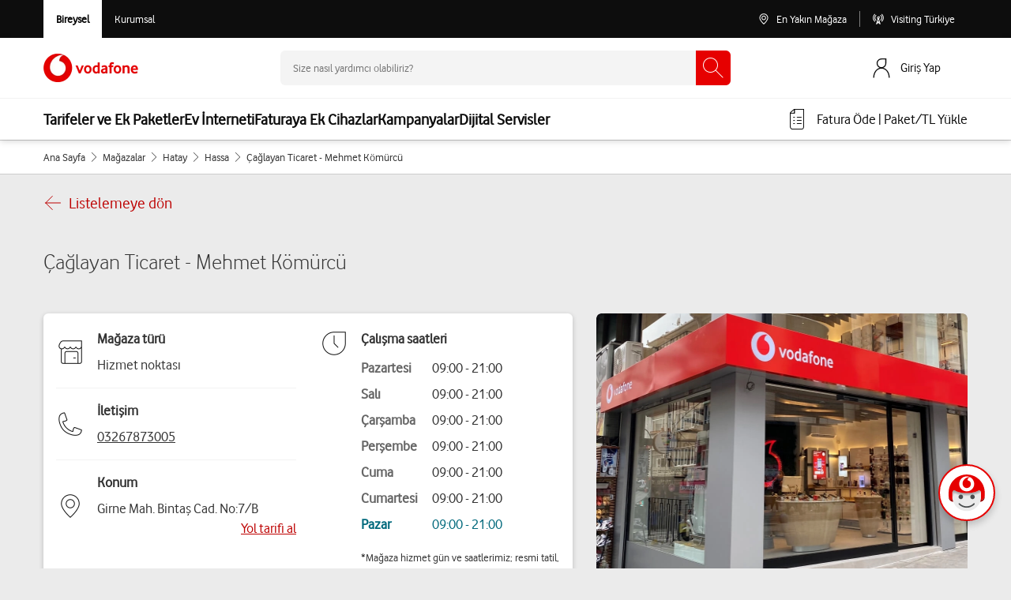

--- FILE ---
content_type: text/html; charset=utf-8
request_url: https://www.vodafone.com.tr/bayi/hatay/hassa/caglayan-ticaret-mehmet-komurcu
body_size: 60139
content:
<!DOCTYPE html><html lang="tr" ><head><title>Çağlayan Ticaret - Mehmet Kömürcü 10490 | Vodafone Mağazaları</title><meta http-equiv="Content-Type" content="text/html; charset=utf-8"/><meta name="description" content="Hatay Hassa Çağlayan Ticaret - Mehmet Kömürcü mağazasının iletişim bilgilerine ulaşmak için tıklayın. 10490" /><meta property="twitter:title" content="Çağlayan Ticaret - Mehmet Kömürcü 10490"><meta property="twitter:url" content="https://www.vodafone.com.tr/bayi/hatay/hassa/caglayan-ticaret-mehmet-komurcu"><meta property="twitter:description" content="Hatay Hassa Çağlayan Ticaret - Mehmet Kömürcü mağazasının iletişim bilgilerine ulaşmak için tıklayın. 10490"><meta property="twitter:card" content="summary_large_image"><meta property="og:site_name" content="VODAFONE"><meta property="og:url" content="https://www.vodafone.com.tr/bayi/hatay/hassa/caglayan-ticaret-mehmet-komurcu"><meta property="og:title" content="Çağlayan Ticaret - Mehmet Kömürcü 10490"><meta property="og:description" content="Hatay Hassa Çağlayan Ticaret - Mehmet Kömürcü mağazasının iletişim bilgilerine ulaşmak için tıklayın. 10490..."><meta property="og:updated_time" content="2025-02-26T11:15:49+02:00"><meta name="robots" content="index, follow, odp" /><meta name="googlebot" content="index, follow, odp" /><meta name="viewport" content="width=device-width, initial-scale=1, shrink-to-fit=no"><link rel="canonical" href="https://www.vodafone.com.tr/bayi/hatay/hassa/caglayan-ticaret-mehmet-komurcu"/><link rel="dns-prefetch" href="https://tags.tiqcdn.com" /><link rel="preconnect" href="https://tags.tiqcdn.com"><link rel="dns-prefetch" href="https://cms.vodafone.com.tr" /><link rel="preconnect" href="https://cms.vodafone.com.tr"><link rel="dns-prefetch" href="https://cdn.cookielaw.org" /><link rel="preconnect" href="https://cdn.cookielaw.org"><meta name="apple-mobile-web-app-capable" content="yes" /><link rel="apple-touch-icon" sizes="180x180" href="https://cms.vodafone.com.tr/assets/favicon/apple-touch-icon.png"><link rel="icon" type="image/png" sizes="32x32" href="https://cms.vodafone.com.tr/assets/favicon/favicon-32x32.png"><link rel="icon" type="image/png" sizes="16x16" href="https://cms.vodafone.com.tr/assets/favicon/favicon-16x16.png"><link rel="manifest" href="https://cms.vodafone.com.tr/assets/favicon/site.webmanifest"><meta name="msapplication-config" content="https://cms.vodafone.com.tr/assets/favicon/browserconfig.xml" /><link rel="mask-icon" href="https://cms.vodafone.com.tr/assets/favicon/safari-pinned-tab.svg" color="#5bbad5"><meta name="msapplication-TileColor" content="#da532c"><meta name="msapplication-TileImage" content="https://cms.vodafone.com.tr/assets/favicon/mstile-144x144.png"><meta name="theme-color" content="#ffffff"><link rel="preload" href="https://cms.vodafone.com.tr/static/files/23-10/23/icomoon.woff" as="font" type="font/woff" crossorigin /><link rel="preload" href="https://cms.vodafone.com.tr/static/files/24-07/31/vodafone-light.woff" as="font" type="font/woff" crossorigin /><link rel="preload" href="https://cms.vodafone.com.tr/static/files/24-07/31/vodafone-regular.woff" as="font" type="font/woff" crossorigin /><link rel="preload" href="https://cms.vodafone.com.tr/static/files/24-07/31/vodafone-bold.woff" as="font" type="font/woff" crossorigin /><link rel="preload" href="https://cms.vodafone.com.tr/static/files/24-07/31/vodafone-extrabold.woff" as="font" type="font/woff" crossorigin /><style>.owl-carousel,.owl-carousel .owl-item{-webkit-tap-highlight-color:rgba(0,0,0,0);position:relative}.owl-carousel{display:none;width:100%;z-index:1}.owl-carousel .owl-stage{position:relative;-ms-touch-action:pan-Y;-moz-backface-visibility:hidden}.owl-carousel .owl-stage:after{content:".";display:block;clear:both;visibility:hidden;line-height:0;height:0}.owl-carousel .owl-stage-outer{position:relative;overflow:hidden;-webkit-transform:translateZ(0)}.owl-carousel .owl-item,.owl-carousel .owl-wrapper{-webkit-backface-visibility:hidden;-moz-backface-visibility:hidden;-ms-backface-visibility:hidden;-webkit-transform:translateZ(0);-moz-transform:translateZ(0);-ms-transform:translateZ(0)}.owl-carousel .owl-item{min-height:1px;float:left;-webkit-backface-visibility:hidden;-webkit-touch-callout:none}.owl-carousel .owl-item img{display:block;width:100%}.owl-carousel .owl-dots.disabled,.owl-carousel .owl-nav.disabled{display:none}.owl-carousel.owl-loaded{display:block}.owl-carousel .owl-dot,.owl-carousel .owl-nav .owl-next,.owl-carousel .owl-nav .owl-prev{cursor:pointer;cursor:hand;-webkit-user-select:none;-moz-user-select:none;user-select:none}.owl-carousel.owl-loading{opacity:0;display:block}.owl-carousel.owl-hidden{opacity:0}.owl-carousel.owl-refresh .owl-item{visibility:hidden}.owl-carousel.owl-drag .owl-item{-webkit-user-select:none;-moz-user-select:none;user-select:none}.owl-carousel.owl-grab{cursor:move;cursor:grab}.owl-carousel.owl-rtl{direction:rtl}.owl-carousel.owl-rtl .owl-item{float:right}.owl-carousel .animated{animation-duration:1s;animation-fill-mode:both}.owl-carousel .owl-animated-in{z-index:0}.owl-carousel .owl-animated-out{z-index:1}.owl-carousel .fadeOut{animation-name:fadeOut}@keyframes fadeOut{0%{opacity:1}to{opacity:0}}.owl-height{transition:height .5s ease-in-out}.owl-carousel .owl-item .owl-lazy{opacity:0;transition:opacity .4s ease}.owl-carousel .owl-item img.owl-lazy{transform-style:preserve-3d}.owl-carousel .owl-video-wrapper{position:relative;height:100%;background:#000}.owl-carousel .owl-video-play-icon{position:absolute;height:80px;width:80px;left:50%;top:50%;margin-left:-40px;margin-top:-40px;background:url(/assets/production/images/owl.video.play.png) no-repeat;cursor:pointer;z-index:1;-webkit-backface-visibility:hidden;transition:transform .1s ease}.owl-carousel .owl-video-play-icon:hover{transform:scale(1.3)}.owl-carousel .owl-video-playing .owl-video-play-icon,.owl-carousel .owl-video-playing .owl-video-tn{display:none}.owl-carousel .owl-video-tn{opacity:0;height:100%;background-position:50%;background-repeat:no-repeat;background-size:contain;transition:opacity .4s ease}.owl-carousel .owl-video-frame{position:relative;z-index:1;height:100%;width:100%}.owl-theme .owl-dots,.owl-theme .owl-nav{text-align:center;-webkit-tap-highlight-color:rgba(0,0,0,0);margin-top:15px}.owl-theme .owl-nav{margin-top:10px}.owl-theme .owl-nav [class*=owl-]{color:#fff;font-size:14px;margin:5px;padding:4px 7px;background:#d6d6d6;display:inline-block;cursor:pointer;border-radius:3px}.owl-theme .owl-nav [class*=owl-]:hover{background:#869791;color:#fff;text-decoration:none}.owl-theme .owl-nav .disabled{opacity:.5;cursor:default}.owl-theme .owl-nav.disabled+.owl-dots{margin-top:10px}.owl-theme .owl-dots .owl-dot{display:inline-block;zoom:1}.owl-theme .owl-dots .owl-dot span{width:10px;height:10px;margin:5px 7px;background:#d6d6d6;display:block;-webkit-backface-visibility:visible;transition:opacity .2s ease;border-radius:30px}.owl-theme .owl-dots .owl-dot.active span,.owl-theme .owl-dots .owl-dot:hover span{background:#869791}.owl-destek .owl-nav [class*=owl-]{color:#fff;font-size:14px;margin:5px;padding:7px;background:#fff;display:inline-block;cursor:pointer;border:1px solid #999;border-radius:50%;font-size:28px}.owl-carousel .owl-item img{width:auto;max-width:100%;margin:auto}.container,.container-fluid,.container-xl{width:100%;padding-right:15px;padding-left:15px;margin-right:auto;margin-left:auto}@media(min-width:576px){.container{max-width:540px}}@media(min-width:768px){.container{max-width:720px}}@media(min-width:992px){.container{max-width:960px}}@media(min-width:1200px){.container,.container-xl{max-width:1140px}}.row{display:flex;flex-wrap:wrap;margin-right:-15px;margin-left:-15px}.no-gutters{margin-right:0;margin-left:0}.no-gutters>.col,.no-gutters>[class*=col-]{padding-right:0;padding-left:0}.col,.col-4,.col-6,.col-12,.col-auto,.col-lg,.col-lg-1,.col-lg-2,.col-lg-3,.col-lg-4,.col-lg-5,.col-lg-6,.col-lg-7,.col-lg-8,.col-lg-9,.col-lg-10,.col-lg-11,.col-lg-12,.col-lg-auto,.col-md-1,.col-md-2,.col-md-3,.col-md-4,.col-md-5,.col-md-6,.col-md-7,.col-md-8,.col-md-9,.col-md-10,.col-md-11,.col-md-12,.col-md-auto,.col-sm-2,.col-sm-4,.col-sm-6,.col-sm-9,.col-sm-12,.col-xl,.col-xl-5,.col-xl-6,.col-xl-7{position:relative;width:100%;padding-right:15px;padding-left:15px}.col{flex-basis:0;flex-grow:1;max-width:100%}.col-auto{flex:0 0 auto;width:auto;max-width:100%}.col-4{flex:0 0 33.33333333%;max-width:33.33333333%}.col-6{flex:0 0 50%;max-width:50%}.col-12{flex:0 0 100%;max-width:100%}.order-first{order:-1}.order-last{order:13}.order-1{order:1}.order-2{order:2}@media(min-width:576px){.col-sm-2{flex:0 0 16.66666667%;max-width:16.66666667%}.col-sm-4{flex:0 0 33.33333333%;max-width:33.33333333%}.col-sm-6{flex:0 0 50%;max-width:50%}.col-sm-9{flex:0 0 75%;max-width:75%}.col-sm-12{flex:0 0 100%;max-width:100%}}@media(min-width:768px){.col-md-auto{flex:0 0 auto;width:auto;max-width:100%}.col-md-1{flex:0 0 8.33333333%;max-width:8.33333333%}.col-md-2{flex:0 0 16.66666667%;max-width:16.66666667%}.col-md-3{flex:0 0 25%;max-width:25%}.col-md-4{flex:0 0 33.33333333%;max-width:33.33333333%}.col-md-5{flex:0 0 41.66666667%;max-width:41.66666667%}.col-md-6{flex:0 0 50%;max-width:50%}.col-md-7{flex:0 0 58.33333333%;max-width:58.33333333%}.col-md-8{flex:0 0 66.66666667%;max-width:66.66666667%}.col-md-9{flex:0 0 75%;max-width:75%}.col-md-10{flex:0 0 83.33333333%;max-width:83.33333333%}.col-md-11{flex:0 0 91.66666667%;max-width:91.66666667%}.col-md-12{flex:0 0 100%;max-width:100%}.order-md-last{order:13}.order-md-1{order:1}.offset-md-0{margin-left:0}.offset-md-1{margin-left:8.33333333%}.offset-md-2{margin-left:16.66666667%}.offset-md-3{margin-left:25%}.offset-md-4{margin-left:33.33333333%}.offset-md-5{margin-left:41.66666667%}.offset-md-6{margin-left:50%}.offset-md-7{margin-left:58.33333333%}.offset-md-8{margin-left:66.66666667%}.offset-md-9{margin-left:75%}.offset-md-10{margin-left:83.33333333%}.offset-md-11{margin-left:91.66666667%}}@media(min-width:992px){.col-lg{flex-basis:0;flex-grow:1;max-width:100%}.col-lg-auto{flex:0 0 auto;width:auto;max-width:100%}.col-lg-1{flex:0 0 8.33333333%;max-width:8.33333333%}.col-lg-2{flex:0 0 16.66666667%;max-width:16.66666667%}.col-lg-3{flex:0 0 25%;max-width:25%}.col-lg-4{flex:0 0 33.33333333%;max-width:33.33333333%}.col-lg-5{flex:0 0 41.66666667%;max-width:41.66666667%}.col-lg-6{flex:0 0 50%;max-width:50%}.col-lg-7{flex:0 0 58.33333333%;max-width:58.33333333%}.col-lg-8{flex:0 0 66.66666667%;max-width:66.66666667%}.col-lg-9{flex:0 0 75%;max-width:75%}.col-lg-10{flex:0 0 83.33333333%;max-width:83.33333333%}.col-lg-11{flex:0 0 91.66666667%;max-width:91.66666667%}.col-lg-12{flex:0 0 100%;max-width:100%}.order-lg-last{order:13}.order-lg-0{order:0}.order-lg-1{order:1}.order-lg-2{order:2}.offset-lg-0{margin-left:0}.offset-lg-1{margin-left:8.33333333%}.offset-lg-2{margin-left:16.66666667%}.offset-lg-3{margin-left:25%}.offset-lg-4{margin-left:33.33333333%}.offset-lg-5{margin-left:41.66666667%}.offset-lg-6{margin-left:50%}.offset-lg-7{margin-left:58.33333333%}.offset-lg-8{margin-left:66.66666667%}.offset-lg-9{margin-left:75%}.offset-lg-10{margin-left:83.33333333%}.offset-lg-11{margin-left:91.66666667%}}@media(min-width:1200px){.col-xl{flex-basis:0;flex-grow:1;max-width:100%}.col-xl-5{flex:0 0 41.66666667%;max-width:41.66666667%}.col-xl-6{flex:0 0 50%;max-width:50%}.col-xl-7{flex:0 0 58.33333333%;max-width:58.33333333%}.offset-xl-6{margin-left:50%}}.position-static{position:static!important}.position-relative{position:relative!important}.position-absolute{position:absolute!important}.position-fixed{position:fixed!important}.position-sticky{position:sticky!important}.d-none{display:none!important}.d-inline{display:inline!important}.d-inline-block{display:inline-block!important}.d-block{display:block!important}.d-table{display:table!important}.d-table-row{display:table-row!important}.d-table-cell{display:table-cell!important}.d-flex{display:flex!important}.d-inline-flex{display:inline-flex!important}@media(min-width:576px){.d-sm-table{display:table!important}.d-sm-table-row{display:table-row!important}.d-sm-table-cell{display:table-cell!important}}@media(min-width:768px){.d-md-none{display:none!important}.d-md-inline-block{display:inline-block!important}.d-md-block{display:block!important}.d-md-table{display:table!important}.d-md-table-row{display:table-row!important}.d-md-table-cell{display:table-cell!important}.d-md-flex{display:flex!important}}@media(min-width:992px){.d-lg-none{display:none!important}.d-lg-inline{display:inline!important}.d-lg-inline-block{display:inline-block!important}.d-lg-block{display:block!important}.d-lg-table{display:table!important}.d-lg-table-row{display:table-row!important}.d-lg-table-cell{display:table-cell!important}.d-lg-flex{display:flex!important}.d-lg-inline-flex{display:inline-flex!important}}@media(min-width:1200px){.d-xl-table{display:table!important}.d-xl-table-row{display:table-row!important}.d-xl-table-cell{display:table-cell!important}}@media print{.d-print-table{display:table!important}.d-print-table-row{display:table-row!important}.d-print-table-cell{display:table-cell!important}}.flex-row{flex-direction:row!important}.flex-column{flex-direction:column!important}.flex-wrap{flex-wrap:wrap!important}.flex-nowrap{flex-wrap:nowrap!important}.flex-grow-1{flex-grow:1!important}.flex-shrink-0{flex-shrink:0!important}.justify-content-start{justify-content:flex-start!important}.justify-content-end{justify-content:flex-end!important}.justify-content-center{justify-content:center!important}.justify-content-between{justify-content:space-between!important}.align-items-start{align-items:flex-start!important}.align-items-end{align-items:flex-end!important}.align-items-center{align-items:center!important}.align-items-baseline{align-items:baseline!important}.align-items-stretch{align-items:stretch!important}.align-self-start{align-self:flex-start!important}.align-self-center{align-self:center!important}@media(min-width:576px){.flex-sm-row{flex-direction:row!important}.align-items-sm-start{align-items:flex-start!important}.align-items-sm-end{align-items:flex-end!important}.align-items-sm-center{align-items:center!important}.align-items-sm-baseline{align-items:baseline!important}.align-items-sm-stretch{align-items:stretch!important}}@media(min-width:768px){.flex-md-row{flex-direction:row!important}.flex-md-column{flex-direction:column!important}.flex-md-row-reverse{flex-direction:row-reverse!important}.justify-content-md-center{justify-content:center!important}.align-items-md-start{align-items:flex-start!important}.align-items-md-end{align-items:flex-end!important}.align-items-md-center{align-items:center!important}.align-items-md-baseline{align-items:baseline!important}.align-items-md-stretch{align-items:stretch!important}}@media(min-width:992px){.flex-lg-row{flex-direction:row!important}.flex-lg-column{flex-direction:column!important}.flex-lg-nowrap{flex-wrap:nowrap!important}.flex-lg-shrink-0{flex-shrink:0!important}.justify-content-lg-start{justify-content:flex-start!important}.justify-content-lg-center{justify-content:center!important}.justify-content-lg-between{justify-content:space-between!important}.justify-content-lg-around{justify-content:space-around!important}.align-items-lg-start{align-items:flex-start!important}.align-items-lg-end{align-items:flex-end!important}.align-items-lg-center{align-items:center!important}.align-items-lg-baseline{align-items:baseline!important}.align-items-lg-stretch{align-items:stretch!important}.align-self-lg-end{align-self:flex-end!important}}@media(min-width:1200px){.align-items-xl-start{align-items:flex-start!important}.align-items-xl-end{align-items:flex-end!important}.align-items-xl-center{align-items:center!important}.align-items-xl-baseline{align-items:baseline!important}.align-items-xl-stretch{align-items:stretch!important}}.m-0{margin:0!important}.mt-0{margin-top:0!important}.mr-0,.mx-0{margin-right:0!important}.mb-0{margin-bottom:0!important}.mx-0{margin-left:0!important}.m-1{margin:.25rem!important}.mt-1,.my-1{margin-top:.25rem!important}.mr-1{margin-right:.25rem!important}.mb-1,.my-1{margin-bottom:.25rem!important}.ml-1{margin-left:.25rem!important}.mt-2,.my-2{margin-top:.5rem!important}.mr-2{margin-right:.5rem!important}.mb-2,.my-2{margin-bottom:.5rem!important}.ml-2{margin-left:.5rem!important}.mt-3,.my-3{margin-top:1rem!important}.mr-3{margin-right:1rem!important}.mb-3,.my-3{margin-bottom:1rem!important}.ml-3{margin-left:1rem!important}.mt-4{margin-top:1.5rem!important}.mb-4{margin-bottom:1.5rem!important}.mt-5,.my-5{margin-top:3rem!important}.mb-5,.my-5{margin-bottom:3rem!important}.p-0{padding:0!important}.pt-0{padding-top:0!important}.px-0{padding-right:0!important}.px-0{padding-left:0!important}.p-1{padding:.25rem!important}.pt-1,.py-1{padding-top:.25rem!important}.px-1{padding-right:.25rem!important}.py-1{padding-bottom:.25rem!important}.pl-1,.px-1{padding-left:.25rem!important}.p-2{padding:.5rem!important}.pt-2,.py-2{padding-top:.5rem!important}.pb-2,.py-2{padding-bottom:.5rem!important}.pl-2{padding-left:.5rem!important}.p-3{padding:1rem!important}.pt-3,.py-3{padding-top:1rem!important}.px-3{padding-right:1rem!important}.pb-3,.py-3{padding-bottom:1rem!important}.pl-3,.px-3{padding-left:1rem!important}.p-4{padding:1.5rem!important}.py-4{padding-top:1.5rem!important}.px-4{padding-right:1.5rem!important}.pb-4,.py-4{padding-bottom:1.5rem!important}.pl-4,.px-4{padding-left:1.5rem!important}.p-5{padding:3rem!important}.pt-5,.py-5{padding-top:3rem!important}.px-5{padding-right:3rem!important}.pb-5,.py-5{padding-bottom:3rem!important}.px-5{padding-left:3rem!important}.mx-n2{margin-right:-.5rem!important}.mx-n2{margin-left:-.5rem!important}.m-auto{margin:auto!important}.mt-auto{margin-top:auto!important}.mx-auto{margin-right:auto!important}.mb-auto{margin-bottom:auto!important}.ml-auto,.mx-auto{margin-left:auto!important}@media(min-width:768px){.mb-md-0{margin-bottom:0!important}.mb-md-2{margin-bottom:.5rem!important}.mt-md-4{margin-top:1.5rem!important}.mb-md-4{margin-bottom:1.5rem!important}.py-md-0{padding-top:0!important}.pr-md-0{padding-right:0!important}.py-md-0{padding-bottom:0!important}.pl-md-0{padding-left:0!important}.px-md-5{padding-right:3rem!important}.px-md-5{padding-left:3rem!important}.ml-md-auto{margin-left:auto!important}}@media(min-width:992px){.mt-lg-0,.my-lg-0{margin-top:0!important}.mb-lg-0,.my-lg-0{margin-bottom:0!important}.mb-lg-2{margin-bottom:.5rem!important}.mt-lg-3{margin-top:1rem!important}.mr-lg-3{margin-right:1rem!important}.mb-lg-3{margin-bottom:1rem!important}.mt-lg-4,.my-lg-4{margin-top:1.5rem!important}.mb-lg-4,.my-lg-4{margin-bottom:1.5rem!important}.ml-lg-4{margin-left:1.5rem!important}.mt-lg-5,.my-lg-5{margin-top:3rem!important}.mb-lg-5,.my-lg-5{margin-bottom:3rem!important}.pt-lg-0,.py-lg-0{padding-top:0!important}.py-lg-0{padding-bottom:0!important}.pl-lg-0{padding-left:0!important}.py-lg-1{padding-top:.25rem!important}.py-lg-1{padding-bottom:.25rem!important}.p-lg-2{padding:.5rem!important}.py-lg-2{padding-top:.5rem!important}.px-lg-2{padding-right:.5rem!important}.py-lg-2{padding-bottom:.5rem!important}.pl-lg-2,.px-lg-2{padding-left:.5rem!important}.p-lg-3{padding:1rem!important}.py-lg-3{padding-top:1rem!important}.px-lg-3{padding-right:1rem!important}.py-lg-3{padding-bottom:1rem!important}.px-lg-3{padding-left:1rem!important}.py-lg-5{padding-top:3rem!important}.px-lg-5{padding-right:3rem!important}.pb-lg-5,.py-lg-5{padding-bottom:3rem!important}.px-lg-5{padding-left:3rem!important}}@media(min-width:1200px){.mb-xl-5{margin-bottom:3rem!important}.py-xl-0{padding-top:0!important}.px-xl-0{padding-right:0!important}.py-xl-0{padding-bottom:0!important}.px-xl-0{padding-left:0!important}.px-xl-3{padding-right:1rem!important}.px-xl-3{padding-left:1rem!important}.px-xl-4{padding-right:1.5rem!important}.px-xl-4{padding-left:1.5rem!important}}.w-100{width:100%!important}.w-auto{width:auto!important}.h-100{height:100%!important}.h-auto{height:auto!important}.text-truncate{overflow:hidden;text-overflow:ellipsis;white-space:nowrap}.text-left{text-align:left!important}.text-right{text-align:right!important}.text-center{text-align:center!important}@media(min-width:768px){.text-md-left{text-align:left!important}.text-md-center{text-align:center!important}}@media(min-width:992px){.text-lg-left{text-align:left!important}.text-lg-right{text-align:right!important}.text-lg-center{text-align:center!important}}.text-uppercase{text-transform:uppercase!important}.text-white{color:#fff!important}.text-primary{color:#007bff!important}a.text-primary:focus,a.text-primary:hover{color:#0056b3!important}.text-danger{color:#dc3545!important}a.text-danger:focus,a.text-danger:hover{color:#a71d2a!important}.text-dark{color:#343a40!important}a.text-dark:focus,a.text-dark:hover{color:#121416!important}.text-body{color:#212529!important}.text-muted{color:#6c757d!important}@media(max-width:1200px){.container{max-width:100%}}@media(min-width:1201px){.container{max-width:1200px}}.primary-button{background:#e60000;color:#fff;border-radius:6px;-webkit-border-radius:6px;-moz-border-radius:6px;display:block;width:100%;font-family:VodafoneRegular;font-size:20px;line-height:1.33;text-align:center;text-decoration:none;padding:10px 0;transition:background .3s}@media screen and (max-width:860px){.primary-button{font-size:18px;line-height:24px}}.primary-button:hover{background:#900}.secondry-button{background:#666;color:#fff;font-size:20px;line-height:1.33;text-align:center;display:block;max-width:380px;padding:10px 20px;text-decoration:none;border-radius:6px;-webkit-border-radius:6px;-moz-border-radius:6px;margin:0 auto 48px;font-family:VodafoneRegular;font-weight:400;transition:all .3s}@media screen and (max-width:860px){.secondry-button{font-size:18px;line-height:24px;margin:0 auto 32px}}@media screen and (max-width:480px){.secondry-button{margin:0 20px 32px;line-height:normal}}.secondry-button:hover{background:#afafaf;color:#333}*,a,body,div,em,html,li,ol,p,strong,table,ul{padding:0;margin:0}a,a:active,a:focus,a:hover,a:visited{text-decoration:none}:not(.cms-editor)>ol,:not(.cms-editor)>ul,:not(.cms-editor)>ul li{list-style:none}.cms-editor ul{list-style-position:inside}.cms-editor ol li,.cms-editor ul li{padding-left:35px}[class*=" icon-"],[class^=icon-]{font-family:icomoon!important;speak:none;font-style:normal;font-weight:400;font-variant:normal;text-transform:none;line-height:1;-webkit-font-smoothing:antialiased;-moz-osx-font-smoothing:grayscale}.fw-bold{font-family:VodafoneRegularBold!important}.fw-regular{font-family:VodafoneRegular!important}.fw-light{font-family:VodafoneLight!important}.font-arial{font-family:Arial,Helvetica,sans-serif}body{background:#f4f4f4;font-family:Arial}body.fixed{width:100%;position:fixed}body .flex-container{display:flex}body .h2{font-size:38px;line-height:48px;color:#333;font-family:VodafoneLight;display:block;text-align:center;font-weight:300;margin:0 0 32px}@media screen and (max-width:860px){body .h2{font-size:28px;line-height:36px;margin:0 0 24px}}body .secondry-button{background:#666;color:#fff;font-size:20px;line-height:1.33;text-align:center;display:block;max-width:380px;padding:10px 20px;text-decoration:none;border-radius:6px;-webkit-border-radius:6px;-moz-border-radius:6px;margin:0 auto 48px;font-family:VodafoneRegular;font-weight:400;transition:all .3s}@media screen and (max-width:860px){body .secondry-button{font-size:18px;line-height:24px;margin:0 auto 32px}}@media screen and (max-width:480px){body .secondry-button{margin:0 20px 32px;line-height:normal}}body .secondry-button:hover{background:#afafaf;color:#333}body .primary-button{background:#e60000;color:#fff;border-radius:6px;-webkit-border-radius:6px;-moz-border-radius:6px;display:block;width:100%;font-family:VodafoneRegular;font-size:20px;line-height:1.33;text-align:center;text-decoration:none;padding:10px 0;transition:background .3s}@media screen and (max-width:860px){body .primary-button{font-size:18px;line-height:24px}}body .primary-button:hover{background:#900}body .primary-button.inverse{color:#e60000;background-color:#fff}body .tl-icon{font-family:Helvetica!important}body .icon-facebook:before{content:""}body .icon-twitter:before{content:""}body .icon-youtube:before{content:""}body .icon-instagram:before{content:""}img,video{max-width:100%}h1,h2,h3,h4,h5,h6{font:inherit}.hidden{display:none!important}.brand-outline{position:relative;z-index:1;display:inline-block;font-size:27px}.brand-outline--white{color:#fff}.brand-outline__icon{height:13.8888888889em;width:12.2222222222em;stroke:currentColor;margin:1.6666666667em;stroke-width:7px}@media only screen and (max-width:991px){.brand-outline{font-size:23px}}@media only screen and (max-width:639px){.brand-outline{font-size:18px}}#content{overflow:hidden}body{overflow-x:hidden}.blogflex{display:flex;align-items:center;justify-content:space-between}.blogflex .half{padding:20px;width:50%}.blogflex .half img{width:100%}.stickyblog{height:92px;width:100%;position:fixed;right:0;left:0;bottom:0;z-index:9999;background-image:linear-gradient(90deg,#820000,#e60000)!important}.stickyblog .stickyflex{height:92px;display:flex;justify-content:space-between;align-items:center}.stickyblog p{color:#fff;font-size:28px}.stickyblog a{padding:0 49px;font-size:20px;border:none;height:44px;text-align:center;background-color:#fff;color:#333;border-radius:6px;display:flex;align-items:center;white-space:nowrap}@media(max-width:768px){.blogflex{flex-direction:column}.blogflex .half{width:100%}.stickyblog{height:146px}.stickyblog .stickyflex{height:146px;justify-content:space-around;flex-direction:column}.stickyblog p{font-size:20px;text-align:center}.stickyblog button{padding:0 16px;font-size:20px}}.h1,h1{font-size:32px;line-height:40px}.h1,.h2,h1,h2{font-family:VodafoneLight}.h2,h2{font-size:28px;line-height:36px}.h3,h3{font-size:24px;line-height:30px}.h3,.h4,h3,h4{font-family:VodafoneLight}.h4,h4{font-size:20px;line-height:28px}.h5,h5{font-size:18px}.h5,.h6,h5,h6{font-family:VodafoneLight;line-height:24px}.h6,h6{font-size:16px}@media only screen and (min-width:640px){.h1,h1{font-size:56px;line-height:62px}.h2,h2{font-size:40px;line-height:48px}.h3,h3{font-size:34px;line-height:40px}.h4,h4{font-size:24px;line-height:30px}.h5,h5{font-size:20px;line-height:28px}.h6,h6{font-size:18px;line-height:24px}}@media only screen and (min-width:970px){.h1,h1{font-size:56px;line-height:62px}.h2,h2{font-size:40px;line-height:48px}.h3,h3{font-size:28px;line-height:34px}.h4,h4{font-size:20px;line-height:28px}.h5,h5{font-size:18px;line-height:24px}.h6,h6{font-size:64px;line-height:72px}}.card{transition:all .3s;min-height:437px;position:relative;overflow:hidden;font-family:VodafoneRegular;border-radius:6px;background-color:#fff;box-shadow:0 2px 8px 0 rgba(0,0,0,.16);-webkit-box-shadow:0 2px 8px 0 rgba(0,0,0,.16);-moz-box-shadow:0 2px 8px 0 rgba(0,0,0,.16)}@media screen and (max-width:1200px){.card{min-width:280px}}.card:hover{box-shadow:0 2px 16px 0 rgba(0,0,0,.32);-webkit-box-shadow:0 2px 16px 0 rgba(0,0,0,.32);-moz-box-shadow:0 2px 16px 0 rgba(0,0,0,.32)}.card .header{width:100%;height:140px;padding:15px;color:#fff;font-size:18px!important;font-family:VodafoneRegular;border-radius:6px 6px 0 0;letter-spacing:.5px;line-height:normal;text-align:center}.card .header .name{margin-bottom:6px}.card .header .price{font-size:40px;font-family:VodafoneRegularBold;margin:10px auto}.card .tariff-card-header--RED{background-image:linear-gradient(115deg,#333,#b60000)}.card .tariff-card-header--UYUMLU{background-image:linear-gradient(115deg,#000,#666)}.card .tariff-card-header--FREEZONE{background-image:linear-gradient(295deg,#007c92,#9c2aa0)}.card .card-details{height:460px;margin-top:-460px;background-color:#333;z-index:1;overflow-x:auto;position:relative;color:#fff;border-radius:6px;transform:translateY(100%);transition:transform .3s ease}.card .card-details .content-container{padding:20px;min-height:360px;height:auto}.card .card-details .benefits{font-size:12px;font-weight:700;margin-top:10px;letter-spacing:.5px}.card .card-details .name{text-align:center;margin-bottom:10px;letter-spacing:.5px;line-height:normal;font-size:18px}.card .card-details .content-text{font-weight:400;font-size:14px}.card .card-details .content-text strong{font-weight:700}.card .card-details .content-text ul.list{margin:10px 0;list-style-type:disc;-webkit-padding-start:15px;padding-inline-start:15px}.card .card-details .content-text ul.list li{list-style:initial;margin-top:2px;line-height:18px}.card .card-details .content-text ul.list li a{font-weight:700;text-decoration:underline;color:#fff}.card .show-detail{transform:translateY(0)!important}.product:after,.product:before,.stage:after,.stage:before{content:" ";display:table}.product:after,.stage:after{clear:both}.picker:before{left:50%;position:absolute;top:50%;transform:translate(-50%,-50%)}.colours__selection{margin-bottom:15px}.colours__chosen{font-family:VodafoneRegularBold}.colours__item{display:inline-block;margin:0 5px}.colours__item--first{margin-left:0}.colours__item--last{margin-right:0}.colours__option{width:44px;height:44px;border-radius:50%;position:relative;border:none}.colours__option:before{content:"";position:absolute;top:0;left:0;right:0;bottom:0;border-radius:50%;opacity:.2;background:linear-gradient(180deg,transparent 30%,#000);filter:progid:DXImageTransform.Microsoft.gradient(startColorstr="#00000000",endColorstr="#ff000000",GradientType=0)}.colours__option--space-grey{background-color:#ccc}.colours__option--silver{background-color:#999}.colours__option--rose{background-color:#ccabab}.colours__option--gold{background-color:#d4b691}.colours__option--graphite-black{background-color:#333}.colours__input[type=radio]:checked+.colours__option:after{content:"";border:3px solid #333;border-radius:50%;position:absolute;left:-6px;top:-6px;right:-6px;bottom:-6px}.colours--dark .colours__input[type=radio]:checked+.colours__option:after{border-color:#fff}@media only screen and (max-width:970px){.colours{margin-top:30px}.colours__item{margin:0 10px}.colours__selection{margin:0 auto 15px}}@media only screen and (max-width:639px){.colours{margin-top:5px}}.compare{text-align:center}.features{text-align:center}.feedback{background-color:#4a4d4e;padding:25px 0 70px;color:#fff}@media only screen and (max-width:639px){.feedback{padding:25px 0 40px}}.gallery__rich-text a{color:#e60000}@media only screen and (max-width:970px){.gallery{top:-36px}}@media only screen and (max-width:639px){.gallery{top:-30px}}.stage{padding:160px 0 30px;position:relative}@media only screen and (max-width:970px){.stage{padding-top:36px;padding-bottom:0}}@media only screen and (max-width:639px){.stage{padding-bottom:0;padding-top:30px}}@media only screen and (max-width:970px){.storage{margin-top:30px}}@media only screen and (max-width:639px){.storage{margin-top:0}}[hidden],template{display:none}a,small{display:inline-block}abbr[title]{border:none}blockquote,body{margin:0}.content,sub,sup{position:relative}.content,.grid__item--1\/1,blockquote,table{width:100%}html{scroll-behavior:smooth;font-family:sans-serif;-ms-text-size-adjust:100%;-webkit-text-size-adjust:100%}article,details,footer,header,main,menu,nav,section,summary{display:block}audio,canvas,progress,video{display:inline-block;vertical-align:baseline}audio:not([controls]){display:none;height:0}a{background-color:transparent;color:inherit;text-decoration:none;word-wrap:break-word;outline:none}b,optgroup,strong{font-weight:700}dfn{font-style:italic}h1{margin:.67em 0}mark{background:#ff0;color:#000}sub,sup{font-size:75%;line-height:0}.grid__item,td,th{vertical-align:top}sup{top:-.5em}sub{bottom:-.25em}svg:not(:root){overflow:hidden}hr{box-sizing:content-box;height:0}pre,textarea{overflow:auto;vertical-align:top}code,kbd,pre,samp{font-family:monospace,monospace;font-size:1em}button,input,optgroup,select,textarea{color:inherit;font:inherit;margin:0}button{overflow:visible}.content{overflow:hidden}button,select{text-transform:none}button,html input[type=button],input[type=reset],input[type=submit]{-webkit-appearance:button;cursor:pointer}button[disabled],html input[disabled]{cursor:default}.button,.button:hover{cursor:pointer}button::-moz-focus-inner,input::-moz-focus-inner{border:0;padding:0}legend{border:0;padding:0}input{line-height:normal}input[type=checkbox],input[type=radio]{box-sizing:border-box;padding:0}input[type=number]::-webkit-inner-spin-button,input[type=number]::-webkit-outer-spin-button{height:auto}input[type=search]{-webkit-appearance:textfield;box-sizing:content-box}input[type=search]::-webkit-search-cancel-button,input[type=search]::-webkit-search-decoration{-webkit-appearance:none}table{border-collapse:collapse;border-spacing:0}*,:after,:before{box-sizing:border-box}body{color:#333;-moz-osx-font-smoothing:grayscale}code{font-size:18px;font-family:Fira Mono,Menlo,Monaco,Consolas,Courier New,monospace}img{-ms-interpolation-mode:bicubic}small{font-size:.8em;line-height:1.4em;text-decoration:inherit}strong{font-family:VodafoneRegularBold}td,th{padding:0;text-align:left}.grid{display:block;letter-spacing:-.215em;margin:0;padding-left:0}.grid__item{display:inline-block}.grid--gutter{margin:0 -10px}.grid__item{letter-spacing:normal;margin:0}.grid__item--1\/2{width:50%}.grid__item--1\/3{width:33.3333333333%}.grid__item--2\/3{width:66.6666666667%}.grid__item--2\/5{width:40%}.grid__item--3\/5{width:60%}.grid__item--1\/6{width:16.6666666667%}.grid__item--5\/6{width:83.3333333333%}@media only screen and (max-width:991px){.grid__item--md-1\/1{width:100%}.grid__item--md-1\/2{width:50%}}@media only screen and (max-width:639px){.grid__item--sm-1\/1{width:100%}.grid__item--sm-1\/3{width:33.3333333333%}}.grid__item--gutter{padding:0 10px}.grid__item--align-left{text-align:left}.grid__item--align-right{text-align:right}.section{position:relative}@media only screen and (max-width:639px){.grid--gutter{margin:0 -5px}.grid__item--gutter{padding:0 5px 10px}}.icon{fill:none;stroke:currentColor;stroke-width:.4em;vertical-align:middle}.icon--extra-small{width:20px;height:20px}.icon--small{width:28px;height:28px}.icon--medium{width:36px;height:36px}.icon--extra-large{width:60px;height:60px}.icon:hover{fill:none;stroke:currentColor}@media only screen and (max-width:991px){.icon--extra-small{width:18px;height:18px}.icon--small{width:24px;height:24px}.icon--medium{width:36px;height:36px}.icon--extra-large{width:52px;height:52px}}@media only screen and (max-width:639px){.icon--extra-small{width:16px;height:16px}.icon--small{width:20px;height:20px}.icon--medium{width:28px;height:28px}.icon--extra-large{width:52px;height:52px}}.media{display:table;width:100%}.page{padding:160px 0}.section--gutter{margin:50px 0}.section--abbey,.section--white{padding:40px 0}.section--white{background-color:#fff}@media only screen and (max-width:991px){.section--gutter{margin:40px 0}}@media only screen and (max-width:639px){.section--gutter{margin:30px 0}.section--abbey,.section--white{padding:30px 0}}.spring{margin:0 auto;max-width:1200px;min-width:300px;padding:0 10px;height:100%}@media only screen and (max-width:991px){.spring{padding:0 20px}}@media only screen and (max-width:639px){.spring{padding:0 10px}}.background{position:relative;z-index:0}.button{-webkit-appearance:none;-moz-appearance:none;appearance:none;border:1px solid transparent;font-size:20px;padding:11px 37px;text-align:center}.button--reset{border:none;padding:0;background:0 0}.button--primary{color:#fff;background-color:#e60000}.button--primary:hover{background-color:#900}.button--primary--dark{background-color:#bd0000}.button--secondary{color:#fff;background-color:#666}.button--secondary:hover{background-color:#333}.button--tertiary{background-color:#fff;border-color:#999;color:#666}.button--tertiary:hover{background-color:#f4f4f4;border-color:#333;color:#333}.button--tertiary--dark{background-color:transparent;border-color:#ccc;color:#fff}.button--tertiary--dark:hover{background-color:#f4f4f4}.button--tertiary--dark:focus{color:#333;background-color:#f4f4f4}.button--transparent{background-color:transparent;border-color:#fff;color:#fff}.button--blend{color:currentColor;border-color:currentColor;background-color:transparent}.button--full-width{display:block;width:100%;text-align:center}.button--disabled,.button--disabled:focus,.button--disabled:hover{background-color:#ccc;border-color:#ccc;color:#fff;cursor:default}.button--disabled.button--primary--dark,.button--disabled.button--primary--dark:focus,.button--disabled.button--primary--dark:hover{background-color:#666;border-color:#666;color:#333;cursor:default}.card{width:100%;box-shadow:0 2px 4px rgba(0,0,0,.2);margin-bottom:2px}.card{display:block}.chevron__container{display:table-cell;vertical-align:middle}.chevron__container{line-height:0;text-align:right}.component{background-color:#3d3d3d}.form__label{display:block;margin-bottom:9px}.heading{display:block;font-family:VodafoneLight;line-height:1em;margin:0;width:100%}.heading--1{font-size:64px;line-height:72px;margin:60px 0}.heading--3{font-size:40px;line-height:48px;margin:60px 0 30px}.heading--4{font-size:28px;line-height:34px;margin:40px 0 30px}.heading--center{text-align:center}.heading--leading{margin-top:0}@media only screen and (max-width:991px){.heading--1{font-size:56px;line-height:62px;margin:20px 0 60px}.heading--3{font-size:34px;line-height:40px;margin:50px 0 25px}.heading--4{font-size:24px;line-height:30px;margin:15px 0}.heading--leading{margin-top:0}}@media only screen and (max-width:639px){.heading--1{font-size:32px;line-height:40px;margin:25px 0 35px}.heading--3{font-size:24px;line-height:30px;margin:40px 0 20px}.heading--4{font-family:VodafoneRegular;font-size:20px;line-height:28px;margin:25px 0 15px}.heading--leading{margin-top:0}}.hr{border:none;border-top:1px solid #ccc;display:block;margin:50px 0}.link{color:inherit}.link:focus,.link:hover{color:#e60000}.link--body{display:inline-block;text-decoration:underline}.link--body:focus,.link--body:hover{text-decoration:none}.link--body--dark{color:#fff}.link--body--dark:focus,.link--body--dark:hover{color:#ccc;text-decoration:none}.link--body--dark:focus{outline-color:#00b0ca}.list{margin:0;padding-left:20px}.small{font-size:14px}.strike{text-decoration:line-through}.tiles__item--gutter{padding:0 10px;margin:10px 0}@media only screen and (max-width:639px){.tiles__item--gutter{margin-bottom:0}}.align--left{text-align:left!important}.align--center{text-align:center!important}@media screen and (max-width:991px){.m-center{text-align:center!important}}.bold{font-family:VodafoneRegularBold!important}.disabled{cursor:not-allowed!important;opacity:.5!important}.template{display:none!important}.gutter--top{margin-top:20px!important}@media only screen and (max-width:991px){.flush--md-all{padding:0!important}}@media only screen and (min-width:992px){.hide--lg{display:none!important}}@media only screen and (min-width:641px)and (max-width:991px){.hide--md{display:none!important}}@media only screen and (max-width:640px){.hide--sm{display:none!important}}.no-gutter--bottom{margin-bottom:0!important}.html-content ol,.html-content ul{display:block;-webkit-margin-before:1em;margin-block-start:1em;-webkit-margin-after:1em;margin-block-end:1em;-webkit-margin-start:0;margin-inline-start:0;-webkit-margin-end:0;margin-inline-end:0;-webkit-padding-start:40px;padding-inline-start:40px;list-style:disc!important}.html-content li{margin-bottom:10px;list-style:disc!important}.html-content p{display:block;-webkit-margin-before:1em;margin-block-start:1em;-webkit-margin-after:1em;margin-block-end:1em;-webkit-margin-start:0;margin-inline-start:0;-webkit-margin-end:0;margin-inline-end:0}@keyframes fadeInDownxx{0%{opacity:0;visibility:hidden;transform:translate3d(0,-10%,0)}to{opacity:1;visibility:visible;transform:none}}html{line-height:1.2;box-sizing:border-box}*,:after,:before{box-sizing:inherit}@keyframes bell{0%{transform:rotate(0)}10%{transform:rotate(30deg)}20%{transform:rotate(0)}80%{transform:rotate(0)}90%{transform:rotate(-30deg)}to{transform:rotate(0)}}@keyframes rad{0%{transform:translateX(0)}10%{transform:translateX(6px)}20%{transform:translateX(0)}80%{transform:translateX(0)}90%{transform:translateX(-6px)}to{transform:translateX(0)}}@keyframes zoom{0%{opacity:0;transform:scale(0)}10%{opacity:1;transform:scale(1)}50%{opacity:1}51%{opacity:0}to{opacity:0}}@keyframes fadeInDownSub{0%{opacity:0;visibility:hidden;transform:translate3d(0,-10%,0)}to{opacity:1;visibility:visible;transform:none}}@keyframes fadeOutUp{0%{opacity:1}to{opacity:0;visibility:hidden;transform:translate3d(0,-10%,0)}}svg:hover{fill:red}.language{cursor:pointer}.product:after,.product:before,.top-up__steps:after,.top-up__steps:before{content:" ";display:table}.product:after,.top-up__steps:after{clear:both}.picker:before,.top-up__secure-icon{left:50%;position:absolute;top:50%;transform:translate(-50%,-50%)}.navigation__global--type{background:0 0}.navigation__global--type:after,.navigation__global--type:before{display:block;position:absolute;top:0;bottom:0;background:#4a4d4e;content:""}.pass:after{position:absolute;bottom:0}.product{background-color:#fff}.picker,.rating{position:relative}.rating{width:110px;height:22px}.home{background:#ebebeb;padding-bottom:50px}.roaming-charges-table__cell--charge,.top-up-success__cell--strong{font-family:VodafoneRegularBold}.network-speed__step-item *{opacity:0;transition:opacity .4s}.quicklinks{background-image:linear-gradient(83deg,#000,#4e4a4a,#4e4a4a)!important;color:#fff}.roaming-charges-table{display:table;width:100%}.roaming-charges-table__row{display:table-row}.roaming-charges-table__cell{border-bottom:1px solid;display:table-cell;vertical-align:middle;padding:12px}.roaming-charges-table__cell--charge{text-align:right}.top-up-success__caption,.top-up-success__heading,.top-up__amounts,.top-up__banner,.top-up__step--authentication{text-align:center}.roaming-charges-table__row--first .roaming-charges-table__cell{border-top:1px solid}.top-up{color:#fff;overflow:hidden;margin-bottom:50px}.top-up--quicklinks{color:#333}.top-up--quicklinks .top-up__amount--checked{background-color:#e60000;color:#fff}.top-up--landing{color:#333;margin-bottom:0}.top-up__card{background-color:#fff;color:#333;padding:40px 20px;box-shadow:0 2px 4px rgba(0,0,0,.2)}.top-up__card--history{padding:20px 20px 60px;overflow:hidden}.top-up__form{overflow:hidden;margin:0 -20px 0 0;width:100%}.top-up__steps{transition:margin-left .5s;width:400%}.top-up__steps--details{margin-left:0}.top-up__steps--confirm{margin-left:-100%}.top-up__steps--authentication{margin-left:-200%}.top-up__steps--confirmation{margin-left:-300%}.top-up__step{float:left;width:25%}.top-up__banner{border-bottom:1px solid #333}.top-up__button{background:#2a2a2a;padding:40px 0 20px}.top-up__amount{background-color:#ccc;border-radius:50%;color:#333;height:60px;line-height:60px;margin:0 auto;transition:all .3s;width:60px;position:relative;font-size:20px}.top-up__amount--other{font-size:20px}.top-up__amount--checked{background-color:#900;color:#fff}.top-up__amount-input:focus+.top-up__amount{box-shadow:inset 0 0 0 4px #900}.top-up--landing .top-up__amount{background-color:#333;color:#fff}.top-up--landing .top-up__amount--checked{background-color:#bd0000;color:#fff}.top-up--landing .top-up__amount-input:focus+.top-up__amount{box-shadow:inset 0 0 0 4px #bd0000}.top-up__other-amount{display:none;position:relative}.top-up__other-amount--show{display:block}.top-up__other-amount-wrapper{position:relative;display:block}.top-up__other-amount-chevron{transform:rotate(180deg);bottom:100%;right:calc(12.5% - 6px);z-index:1}.top-up__other-amount-chevron,.top-up__other-amount-chevron:before{border:6px solid transparent;border-top-color:#fff;display:block;height:0;width:0;position:absolute}.top-up__other-amount-chevron:before{transform:rotate(0);content:"";left:-6px;top:-8px}.top-up__other-amount-chevron--left{border-top-color:#ccc;bottom:auto;right:100%;top:50%;transform:translateY(-50%) rotate(90deg)}.top-up__cvv-image,.top-up__or{-webkit-transform:translateY(-50%);-ms-transform:translateY(-50%)}.top-up__other-amount-input:focus+.top-up__other-amount-chevron{border-top-color:#00b0ca}.top-up__other-amount-input:focus+.top-up__other-amount-chevron:before{top:-9px}.top-up__other--checked{background-color:#fff;color:#333}.top-up__other-number{display:none}.top-up__other-number--active{display:block}.top-up__service-selector{padding-right:20px;position:relative}.top-up__another-number{padding-left:20px}.top-up__or{position:absolute;right:-20px;top:50%;transform:translateY(-50%)}.top-up__or:after,.top-up__or:before{content:"";height:20px;width:1px;background:#fff;position:relative;display:block;margin:0 auto}.top-up__or:before{margin-bottom:6px}.top-up__or:after{margin-top:6px}.top-up__ruled{padding-bottom:35px;margin-bottom:35px;border-bottom:1px solid #ccc}.top-up__ruled--slim{padding-bottom:10px}.top-up__secure-circle{width:35px;height:35px;background-color:#999;position:relative;border-radius:50%;color:#fff;display:inline-block;margin-right:10px}.top-up__secure-icon{width:100%;width:20px;height:20px}.top-up__camera,.top-up__cvv{display:block;position:relative}.top-up__cvv-image{max-width:36px}.top-up__camera-icon,.top-up__cvv-image{position:absolute;right:20px;top:50%;transform:translateY(-50%)}.top-up__camera-icon{width:30px;height:30px}.top-up__inline{width:50%;padding-left:10px;display:inline-block;height:100%;letter-spacing:normal;vertical-align:bottom}.top-up__block{display:block}.top-up__input-disabled{background-color:#007c92;color:#80bec9;border-color:#80bec9}.top-up__landing-content{padding-bottom:80px}.top-up__actions{margin-bottom:90px}.top-up__history-icon{margin-right:10px}@media only screen and (max-width:970px){.top-up__landing-content{padding-bottom:70px}.top-up__card{padding-top:35px}.top-up__card--history{padding-top:20px;padding-bottom:55px}.top-up__error-text{padding-top:15px;padding-bottom:15px}.top-up__error-media{padding-top:15px}.top-up__ruled{padding-bottom:25px;margin-bottom:25px}.top-up__ruled--slim{padding-bottom:10px}.top-up__actions{margin-bottom:65px}}@media only screen and (max-width:639px){.top-up__heading,.top-up__or{text-align:center}.top-up__amount{height:55px;width:55px;line-height:55px;font-size:18px}.top-up__other-amount{margin-top:20px}.top-up__other-amount-chevron{bottom:100%;right:calc(12.5% - 9px);top:auto;transform:rotate(180deg)}.top-up__service-selector{padding-right:0}.top-up__another-number{padding-left:0}.top-up__or{position:relative;display:block;top:auto;right:auto;transform:translateY(0);margin:10px 0}.top-up__history-icon,.top-up__or:after,.top-up__or:before{display:none}.top-up__ruled{padding-bottom:20px;margin-bottom:20px}.top-up__ruled--slim{padding-bottom:10px}.top-up__card{padding:25px 10px 40px}.top-up__card--history{padding:20px 10px 40px}.top-up__inline{width:100%;padding-left:0}.top-up__landing-content{padding-bottom:60px}.top-up__error-media,.top-up__error-text{padding-left:15px;padding-right:15px}.top-up__actions{margin-bottom:30px}.top-up__actions-apply{margin:30px 0;padding:0 10px}}.top-up-success{background:#2a2a2a;padding:20px}.top-up-success__icon{width:35px;height:35px}.top-up-success__success-icon{border-radius:50%;background-color:#333;display:inline-block;height:65px;padding:15px;text-align:center;width:65px}.top-up-success__heading{color:#fff;padding:20px}.top-up-success__summary{color:#fff;margin-bottom:40px}.top-up-success__footer{padding:20px;background-color:#000}.top-up-success__row{border-top:1px solid #fff}.top-up-success__row--last{border-bottom:1px solid #fff}.top-up-success__cell{padding:20px 0;vertical-align:baseline}.top-up-success__cell--right{text-align:right}.product:after,.product:before{content:" ";display:table}.product:after{clear:both}.picker:before{left:50%;position:absolute;top:50%;transform:translate(-50%,-50%)}.picker:before{left:50%;position:absolute;top:50%;transform:translate(-50%,-50%)}@media only screen and (max-width:639px){.actions{display:block}}.product:after,.product:before{content:" ";display:table}.product:after{clear:both}.picker:before{left:50%;position:absolute;top:50%;transform:translate(-50%,-50%)}.product:after,.product:before{content:" ";display:table}.product:after{clear:both}.picker:before{left:50%;position:absolute;top:50%;transform:translate(-50%,-50%)}.brand{margin:12px 10px 12px 0}@media only screen and (max-width:970px){.brand{margin:10px 10px 10px 0;width:40px;height:40px}}@media only screen and (max-width:639px){.brand{margin:8px 10px 8px 0;left:10px;width:32px;height:32px}}.header{position:absolute;width:100%;z-index:10}.language{width:236px;margin-right:20px;font-size:16px;cursor:pointer;text-align:right;color:#ccc}@media only screen and (max-width:970px){.language{width:100%;margin-right:0;text-align:left;color:#333}}.navigation{background-color:#4a4d4e;font-size:32px;position:relative}.navigation--primary{background-color:#fff;border-bottom:1px solid hsla(0,0%,40%,.5);background-clip:padding-box}.navigation__spring--primary{max-width:1200px;margin:0 auto;padding-left:75px}.navigation__global--type{position:relative;display:inline-block;padding:0;margin:0;background:none;float:left}.navigation__global--type:before{right:100%;width:265px}.navigation__global--type:after,.navigation__global--type:before{content:"";display:block;position:absolute;top:0;bottom:0;background:#4a4d4e}.navigation__global--type:after{left:100%;width:100vw}.pass{display:inline-block;height:8.6071428571em;position:relative;text-align:left;transform:perspective(2.0714285714em) rotateY(3deg);width:4.5714285714em;z-index:0;margin:1.0714285714em 0}.pass:after{background:linear-gradient(45deg,rgba(0,0,0,.25),transparent 50%,transparent);filter:progid:DXImageTransform.Microsoft.gradient(startColorstr="#00000000",endColorstr="#40000000",GradientType=0);border-radius:0 0 .25em .25em;bottom:0;content:"";height:90%;left:0;position:absolute;right:0;z-index:1}.pass:before{content:""}.picker{padding:20px 0;position:relative}.picker:before{width:100%;border:2px solid #e60000;border-radius:50%;content:"";display:block;height:60px;width:60px}@media only screen and (max-width:639px){.picker:before{height:50px;width:50px}}.product{background-color:#fff;padding:20px;width:100%}@media only screen and (max-width:639px){.social{text-align:center;margin-top:25px}}.bundle{background-color:#fff;box-shadow:0 1px 3px 0 #afafaf;margin:20px 0;padding-bottom:30px;position:relative;text-align:center;z-index:0}@media only screen and (max-width:639px){.bundle{padding-bottom:20px}}.rating{color:inherit;display:inline-block;height:22px;margin:0 0 10px;overflow:hidden;position:relative;text-align:left;width:110px;vertical-align:top}.small-print__text{color:#666}.small-print__text--dark{color:#fff}.title-trbs-container{font-family:VodafoneRegular;font-weight:700;padding-top:56px;padding-bottom:32px;text-align:center}.title-trbs-bg{padding-top:0!important;padding-bottom:35px!important}@media(min-width:1200px){.title-trbs-container{padding-top:20px;padding-bottom:20px}}.title-h2,.title-trbs-container .title-h2{font-size:20px;line-height:1.4}.title-bg-text{color:#fff}@media(min-width:580px){.title-trbs-container .title-h2{font-size:24px}}@media(min-width:960px){.title-trbs-container .title-h2{font-size:26px}}@media(min-width:1200px){.title-trbs-container .title-h2{font-size:28px;text-align:center}}.trbs-w{width:100%!important}body{font-family:VodafoneRegular;background-color:#ebebeb;font-weight:400;font-size:18px;font-stretch:normal;font-style:normal;letter-spacing:normal;-webkit-font-smoothing:antialiased}.section{width:100%;display:block;clear:both;float:none}.trbs-container{display:block;max-width:1200px;padding:0 10px;overflow:hidden;margin:0 auto}.trbs-bg{padding:25px 50px 50px}@media screen and (max-width:640px){.trbs-bg{padding:25px 0 50px}}@media screen and (max-width:960px){.trbs-container{max-width:inherit;width:100%;padding:0 16px}}.top-heroic{position:relative;width:100%;height:auto}@media(min-width:1200px){.top-heroic{background-size:cover;height:330px}}.top-heroic h1.title{color:#fff;font-family:VodafoneLight;font-weight:400;font-size:24px;line-height:1.25}@media(min-width:1200px){.top-heroic h1.title{font-size:40px;line-height:1.2;margin-top:80px}}.top-heroic .subtitle,.top-heroic h1.title span{font-family:VodafoneRegular;font-weight:700;font-size:24px}@media(min-width:1200px){.top-heroic h1.title span{font-size:40px;line-height:1.2}}.top-heroic .subtitle{font-size:20px;line-height:1.4;color:#fff;margin-top:10px;margin-bottom:126px;font-weight:400}@media(min-width:1200px){.top-heroic .subtitle{font-size:40px;line-height:1.2;margin-bottom:0}}.content-card-trbs-container .card-item{display:flex;justify-content:space-between;border-radius:6px;box-shadow:0 2px 8px 0 rgba(0,0,0,.16);background-color:#fff;color:#333}body{color:#333}.content-card-trbs-container{display:flex;flex-direction:column;justify-content:space-evenly}@media(min-width:1200px){.content-card-trbs-container{flex-direction:row}}@media(min-width:960px){.content-card-trbs-container{flex-direction:row}}@media(min-width:580px){.content-card-trbs-container{flex-direction:row}}.content-card-trbs-container .card-item{width:100%;margin:0;min-height:164px;padding:20px 16px}.content-card-trbs-container .card-img{height:100%;width:100%;margin:0 15px;border-radius:6px}.content-card-trbs-container .card-item:active,.content-card-trbs-container .card-item:hover,.content-card-trbs-container .card-item:link,.content-card-trbs-container .card-item:visited{color:#333}.content-card-trbs-container .card-item+*{margin-top:16px}@media(min-width:580px){.content-card-trbs-container .card-item{margin-top:0}.content-card-trbs-container .card-item+*{margin-left:10px}}@media(min-width:960px){.content-card-trbs-container .card-item{width:100%;margin-top:0}.content-card-trbs-container .card-item+*{margin-left:20px}.content-card-trbs-container .card-item .img{width:45%!important;margin-left:0!important}.content-card-trbs-container .card-item .text{min-width:475px!important}}@media(min-width:1200px){.content-card-trbs-container .card-item{padding:20px 32px;width:50%;height:280px;margin-top:0;margin-bottom:30px}.card-item-popular{padding:20px 32px;width:100%!important;height:280px;margin-top:0}.content-card-trbs-container .card-item+*{margin-left:20px}}.content-card-trbs-container .card-item .text{width:172px;height:auto;display:flex;flex-direction:column;justify-content:space-between}@media(min-width:580px){.content-card-trbs-container .card-item .text{font-size:18px;line-height:1.21;min-width:100px!important;justify-content:space-between}}@media(min-width:960px){.content-card-trbs-container .card-item .text{font-size:18px;line-height:1.21;min-width:150px;justify-content:space-between}}@media(min-width:1200px){.content-card-trbs-container .card-item .text{font-size:18px;line-height:1.21;min-width:243px!important;justify-content:center}.content-card-trbs-container .card-item-popular .text{font-size:18px;line-height:1.21;min-width:55%!important;justify-content:center;padding-left:30px}.icons{padding-right:10px!important}}.links{color:#333!important}.links:hover{color:#e60000!important}.content-card-trbs-container .card-item .text .arrow-link{display:flex;flex-direction:row;align-items:center;padding:10px 0;color:#333;background-color:#fff;border-top:1px solid #ebebeb}.content-card-trbs-container .card-item .text .arrow-link:first-child{border-top:0}.content-card-trbs-container .card-item .text .arrow-link a{display:inline-block}.content-card-trbs-container .card-item .img{width:108px;margin-left:16px;height:auto}@media screen and (max-width:960px){.content-card-trbs-container .card-item{display:block}.content-card-trbs-container .card-item .text{width:100%;display:block;margin-top:15px}.content-card-trbs-container .card-item .img{width:100%;margin-left:-15px;height:auto}.icons{padding-right:10px}}@media(min-width:1200px){.content-card-trbs-container .card-item .img{width:100%;margin-left:-30px!important;height:auto}}.quicklink-trbs-container{display:flex;flex-direction:column}@media(min-width:1200px){.quicklink-trbs-container{flex-direction:row;flex-wrap:wrap;justify-content:space-between;margin:-6px -10px}}.quicklink-trbs-container .quicklink{width:100%;height:56px;display:flex;padding:16px;align-items:center;justify-content:space-between;border-radius:6px;box-shadow:0 2px 8px 0 rgba(0,0,0,.16);background-color:#fff;color:#333;margin:4px 0}.quicklink-trbs-container .quicklink:hover,.trbs-layout .trbs-content .content-block .content-list li p a.link,.trbs-layout .trbs-content .content-block .trbs-acc-container .trbs-acc-body p a{color:#e60000}.quicklink-trbs-container .quicklink:active,.quicklink-trbs-container .quicklink:visited,.trbs-layout .trbs-content .content-block .trbs-acc-container .trbs-acc-body .carousel-area .owl-next span,.trbs-layout .trbs-content .content-block .trbs-acc-container .trbs-acc-body .carousel-area .owl-prev span{color:#333}@media(min-width:1200px){.quicklink-trbs-container .quicklink{width:100%;height:70px;margin:10px;padding:27px 20px}.quicklink-trbs-container .quicklink-search{margin:10px auto!important}.quicklink-search-text{font-size:24px!important;font-weight:400}}.quicklink-trbs-container .quicklink .text{color:inherit;font-size:18px;flex-grow:1;justify-content:flex-start;padding:15px}@media(min-width:1200px){.quicklink-trbs-container .quicklink .text{font-size:20px;line-height:1.4;padding:10px}}.quicklink-trbs-container .quicklink .left-icon{margin-right:16px}.quicklink-trbs-container .quicklink .img{width:32px;height:32px;color:#e60000}@media(min-width:1200px){.quicklink-trbs-container .quicklink .img{width:36px;height:36px}}.trbs-ctablock{width:100%;height:auto;display:flex;font-family:VodafoneLight;flex-direction:column;background-image:linear-gradient(85deg,#820000,#e60000 85%,#e60000);background-repeat:no-repeat;padding:32px 0}@media(min-width:1200px){.trbs-ctablock{flex-direction:row;min-height:120px}.trbs-ctablock .trbs-container{max-width:100%;display:flex;justify-content:center;align-items:center;height:100px}.trbs-app{margin-top:0;padding:0}.cta-app-link a,.trbs-ctablock .trbs-container .trbs-app .cta a{margin:0 5px!important}}.trbs-ctablock .title{font-size:20px;color:#fff;line-height:1.4;padding-bottom:32px;text-align:center}@media(min-width:1200px){.trbs-ctablock .title{padding-bottom:0;font-size:28px;line-height:1.21;margin:0 25px}}.trbs-ctablock .cta{text-align:center;display:flex;height:auto;justify-content:center}.footer-images{flex-wrap:wrap}.trbs-ctablock .cta a{margin:0 5px;line-height:0;display:inline-block;padding:10px 0}@media only screen and (max-width:640px){.trbs-ctablock .cta a{width:45%;flex-wrap:wrap}}@media(min-width:1200px){.trbs-ctablock .cta a{margin:100px}.trbs-ctablock .cta a+*{margin-left:20px}}.trbs-layout{width:100%;max-width:100%;display:flex;flex-direction:column;padding:8px}@media(min-width:960px){.trbs-layout{flex-direction:row;width:100%;max-width:1200px;margin:20px auto}}.trbs-layout .btn{min-height:40px;display:flex;justify-content:center;align-items:center;border-radius:6px;text-align:center}.trbs-layout .btn-primary{background-color:#e60000;color:#fff}.trbs-layout .btn-primary:focus,.trbs-layout .btn-primary:hover{background-color:#b30000}.trbs-layout .btn-secondary{background-color:#666;color:#fff}.trbs-layout .btn-secondary:focus,.trbs-layout .btn-secondary:hover{background-color:#4d4d4d}.trbs-layout .trbs-content{width:100%;padding:8px 8px 0;border-radius:6px;border:1px solid #ebebeb;background-color:#fff;margin-bottom:10px}@media(min-width:960px){.trbs-layout .trbs-content{width:100%;height:-moz-max-content;height:max-content}}.trbs-layout .trbs-content .content-block{padding:16px 8px;display:none}@media(min-width:1200px){.trbs-layout .trbs-content .content-block{padding:32px 24px}}.trbs-layout .trbs-content .content-block.active-block{display:block}.trbs-layout .trbs-content .content-block .quicklink{width:100%}.trbs-layout .trbs-content .content-block-title{font-family:VodafoneRegular;font-size:20px;font-weight:700;font-stretch:normal;font-style:normal;line-height:1.4;letter-spacing:normal;color:#333}.trbs-layout .trbs-content .content-block .hr{height:1px;width:100%;display:block;background-color:#ebebeb;margin-bottom:24px}.trbs-layout .trbs-content .content-block .content-list{margin-top:20px}@media(min-width:1200px){.trbs-layout .trbs-content .content-block .content-list{margin-bottom:20px}}.trbs-layout .trbs-content .content-block .content-list li{padding:20px 16px 20px 30px;position:relative}.trbs-layout .trbs-content .content-block .content-list li:not(:last-child){border-bottom:1px solid #ebebeb}.trbs-layout .trbs-content .content-block .content-list li p a.link:active,.trbs-layout .trbs-content .content-block .content-list li p a.link:focus,.trbs-layout .trbs-content .content-block .content-list li p a.link:hover,.trbs-layout .trbs-content .content-block .content-list li p a.link:visited{color:#b30000}.trbs-layout .trbs-content .content-block .content-list li .btn{margin-top:20px;padding:8px 16px;text-align:center}@media(min-width:1200px){.trbs-layout .trbs-content .content-block .content-list li .btn{width:-moz-max-content;width:max-content}}.trbs-layout .trbs-content .content-block .content-list li:before{content:"";position:absolute;left:0;top:24px;width:10px;height:10px;background:#ebebeb;border-radius:100%}.trbs-layout .trbs-content .content-block .trbs-acc-container .trbs-acc{display:flex;flex-direction:column;transition:all 1s ease-out}.trbs-layout .trbs-content .content-block .trbs-acc-container .trbs-acc-head{display:flex;align-items:center;justify-content:space-between;border-bottom:1px solid #ebebeb;padding-top:10px;padding-bottom:10px;cursor:pointer}@media(min-width:1200px){.trbs-layout .trbs-content .content-block .trbs-acc-container .trbs-acc-head{font-size:20px}.trbs-layout .trbs-content .content-block .trbs-acc-container .trbs-acc-head:hover{font-weight:700;color:#333}}.trbs-layout .trbs-content .content-block .trbs-acc-container .trbs-acc-head .num{font-size:16px;font-weight:700;border:1px solid #ebebeb;border-radius:99px;line-height:1.38;padding:4px 10px;width:32px;margin-right:16px;display:flex;align-items:center;justify-content:center}@media(min-width:1200px){.trbs-layout .trbs-content .content-block .trbs-acc-container .trbs-acc-head .num{font-size:18px;width:36px}}.trbs-layout .trbs-content .content-block .trbs-acc-container .trbs-acc-head .chevron{margin-left:auto;transform:rotate(0deg);transition:all .3s ease-out}.trbs-layout .trbs-content .content-block .trbs-acc-container .trbs-acc-head.active .chevron{transform:rotate(180deg);transition:all .3s ease-out}.trbs-acc-head.active{font-weight:700}.trbs-acc-head .text{width:100%;padding-right:10px}.trbs-layout .trbs-content .content-block .trbs-acc-container .trbs-acc-body{height:0;opacity:0;transition:all .1s ease-out;padding-top:10px;z-index:-99}.trbs-layout .trbs-content .content-block .trbs-acc-container .trbs-acc-body p{font-size:16px}@media(min-width:1200px){.trbs-layout .trbs-content .content-block .trbs-acc-container .trbs-acc-body p{font-size:20px}}.trbs-layout .trbs-content .content-block .trbs-acc-container .trbs-acc-body.active{transition:all .1s ease-out;height:auto;opacity:1;z-index:1;border-bottom:1px solid #ebebeb;padding-top:10px;padding-bottom:10px}.trbs-layout .trbs-content .content-block .trbs-acc-container .trbs-acc-body.active p{padding-left:30px}.trbs-layout .trbs-content .content-block .trbs-acc-container .trbs-acc-body.active .tick-green{position:absolute}.trbs-layout .trbs-content .content-block .trbs-acc-container .trbs-acc-body .carousel-area{border-radius:6px;background-color:#f4f4f4;text-align:center;padding:24px;margin-top:24px;margin-bottom:24px}.trbs-layout .trbs-content .content-block .trbs-acc-container .trbs-acc-body .carousel-area .item .carousel-step{font-size:14px;font-weight:700;line-height:1.29}@media(min-width:1200px){.trbs-layout .trbs-content .content-block .trbs-acc-container .trbs-acc-body .carousel-area .item .carousel-step{font-size:18px}}.trbs-layout .trbs-content .content-block .trbs-acc-container .trbs-acc-body .carousel-area .item .carousel-title{font-size:18px;line-height:1.33;margin-bottom:20px}@media(min-width:1200px){.trbs-layout .trbs-content .content-block .trbs-acc-container .trbs-acc-body .carousel-area .item .carousel-title{font-size:20px}}.trbs-layout .trbs-content .content-block .trbs-acc-container .trbs-acc-body .carousel-area .item img{width:216px;display:block;margin:0 auto}.trbs-layout .trbs-content .content-block .trbs-acc-container .trbs-acc-body .carousel-area .owl-nav{width:266px;max-width:100%;height:10px;margin:0 auto}@media(min-width:580px){.trbs-layout .trbs-content .content-block .trbs-acc-container .trbs-acc-body .carousel-area .owl-nav{width:326px}}.trbs-layout .trbs-content .content-block .trbs-acc-container .trbs-acc-body .carousel-area .owl-next{width:40px;height:40px;background-color:#fff;border-radius:99px;stroke:#fff;box-shadow:0 4px 10px 0 rgba(0,0,0,.32);position:relative;top:-250px;float:right}.trbs-layout .trbs-content .content-block .trbs-acc-container .trbs-acc-body .carousel-area .owl-next.disabled,.trbs-layout .trbs-content .content-block .trbs-acc-container .trbs-acc-body .carousel-area .owl-prev.disabled{background-color:#ccc;box-shadow:none;opacity:1}.trbs-layout .trbs-content .content-block .trbs-acc-container .trbs-acc-body .carousel-area .owl-next img,.trbs-layout .trbs-content .content-block .trbs-acc-container .trbs-acc-body .carousel-area .owl-prev img{width:24px;height:24px;vertical-align:middle}.trbs-layout .trbs-content .content-block .trbs-acc-container .trbs-acc-body .carousel-area .owl-prev{width:40px;height:40px;background-color:#fff;border-radius:99px;box-shadow:0 4px 10px 0 rgba(0,0,0,.32);position:relative;top:-250px;float:left}.trbs-layout .trbs-content .content-block .trbs-acc-container .trbs-acc-body .carousel-area .owl-dot{width:16px;vertical-align:middle}.trbs-layout .trbs-content .content-block .trbs-acc-container .trbs-acc-body .carousel-area .owl-dot span{width:4px;height:4px}.trbs-layout .trbs-content .content-block .trbs-acc-container .trbs-acc-body .carousel-area .owl-dot.active span{width:6px;height:6px;background:#e60000}.trbs-layout .trbs-content .trbs-action-block{border-radius:0 0 6px 6px;border:1px solid #ccc;background-color:#dbdbdb;margin:0 -16px -16px;padding:16px}@media(min-width:1200px){.trbs-layout .trbs-content .trbs-action-block{margin:0 -32px -32px}}.trbs-layout .trbs-menu-nav li a:active,.trbs-layout .trbs-menu-nav li a:hover,.trbs-layout .trbs-menu-nav li a:link,.trbs-layout .trbs-menu-nav li a:visited{color:#333}@media(min-width:960px){.trbs-layout .trbs-content .trbs-action-block{display:flex;flex-direction:row;align-items:center;padding:32px}}@media(min-width:960px){.trbs-layout .trbs-menu{width:100%!important}}@media screen and (max-width:640px){.trbs-menu{padding-top:20px}}.trbs-menu-bg{background:#fff;padding:20px;display:flex;border-top-left-radius:6px;border-top-right-radius:6px}.trbs-menu-icon{width:34px;height:34px;margin-right:10px}.trbs-menu-header{display:inline-block}.trbs-layout .trbs-menu-title{font-size:24px;font-weight:500;line-height:1.33;color:#333;font-family:VodafoneLight}@media(max-width:960px){.trbs-layout .trbs-menu-nav{padding:0!important}}.trbs-layout .trbs-menu-nav{background:#f4f4f4;padding:20px 0;border-bottom-left-radius:6px;border-bottom-right-radius:6px;border-bottom:20px solid #fff}.trbs-layout .trbs-menu-nav li{padding:10px 20px;border-bottom:1px solid #ccc}@media(min-width:960px){.trbs-layout .trbs-menu-nav li{border-bottom:none}}.trbs-layout .trbs-menu-nav li a{display:flex;align-items:center;color:#333}.trbs-layout .trbs-menu-nav li a.active{font-weight:700}.trbs-layout .trbs-menu-nav li a img{width:24px;height:24px;margin-right:8px}@media(min-width:960px){.trbs-layout .trbs-menu{width:320px!important;flex-grow:1;padding-top:0}}.trbs-warning{text-align:center;border-radius:6px;border:1px solid #e60000!important;padding-bottom:10px}.trbs-warning-icon{background:#e60000;padding:10px 0}.trbs-warning p{padding:30px 0}@media(max-width:960px){.trbs-warning-button{width:90%!important}}.trbs-warning-button{width:25%;margin:0 auto}.stepper-block{padding:16px 0;border-radius:6px;border:1px solid #ebebeb;text-align:center;background-color:#f4f4f4}.stepper-block-title{font-family:VodafoneRegular;font-size:16px;font-weight:700;font-stretch:normal;font-style:normal;line-height:1.38;letter-spacing:normal;text-align:center;color:#333}@media(min-width:1200px){.stepper-block-title{font-size:24px;margin-bottom:10px}}.stepper-block-sub-title{font-family:VodafoneLight;font-size:28px;font-weight:400;font-stretch:normal;font-style:normal;line-height:1.29;letter-spacing:normal;text-align:center;color:#333}@media(min-width:1200px){.stepper-block-sub-title{margin-bottom:24px}}@media screen and (max-width:640px){.top-heroic h1.title{width:240px}}.category-container{display:flex;flex-direction:row;flex-wrap:wrap;flex:1 0 25%;margin:0}.category-container .category-box{width:33%;padding:10px;display:flex;min-width:280px}.category-box__wrapper{display:flex;flex-direction:column;height:100%}.category-container .category-box .inner-box{background:#fff;box-shadow:0 2px 8px 0 rgba(0,0,0,.16);-webkit-box-shadow:0 2px 8px 0 rgba(0,0,0,.16);-moz-box-shadow:0 2px 8px 0 rgba(0,0,0,.16);border-radius:6px;-webkit-border-radius:6px;-moz-border-radius:6px;min-width:370px;transition:all .3s;overflow:hidden}.category-container .category-box .inner-box a{text-decoration:none;color:#333}.category-container .category-box .inner-box a:hover{color:#e60000}.category-container .category-box .inner-box a .image{display:block;width:100%;overflow:hidden}.category-container .category-box .inner-box a .image img{max-width:100%;display:block;border-radius:6px 6px 0 0;transition:transform .3s;transform:scale(1)}.category-container .category-box .inner-box a:hover .image img{transform:scale(1.1)}.category-container .category-box .inner-box a .text{padding:16px 16px 30px}.category-container .category-box .inner-box a .text h4{font-size:20px;line-height:28px;margin:0;font-family:VodafoneRegular;font-weight:700}.category-container .category-box .inner-box a .text p{font-size:18px;line-height:24px;font-family:VodafoneLight;margin-top:10px;margin-bottom:10px}.category-container .category-box .category-image{text-align:center;padding:20px}.category-container .category-box .category-text{font-size:20px;line-height:1.4;padding:20px}.category-container .category-box .category-icons{padding:20px}.category-container .category-box .redirect-link{display:flex;align-items:center;height:24px;color:#e60000;background-color:#fff;padding:30px;margin-top:auto}.category-container .category-box .redirect-link a{color:#e60000}.category-container .category-box .redirect-link a:hover{color:#900}.category-container .category-box .redirect-link-text{margin:0 auto;display:flex}.category-container .category-box .category-title{text-align:center;max-width:310px;margin:0 auto;font-size:24px}.category-container .category-box .category-hr{width:90%;height:0;margin:0 auto;border:1px solid #ebebeb}@media screen and (max-width:1200px){.category-container{flex-wrap:nowrap;overflow-x:scroll;padding-bottom:16px}.category-container .category-box{width:100%;min-width:300px;display:flex;padding:0 10px}.category-container .category-box .inner-box{min-width:280px}.category-container::-webkit-scrollbar,.category-container::-webkit-scrollbar-track{visibility:hidden;display:none}.category-container::-webkit-scrollbar-thumb{visibility:hidden;display:none}}@media screen and (max-width:860px){.category-container .category-box .inner-box a .text{padding:16px 16px 24px}.category-container .category-box .inner-box a .text h3{font-size:18px;line-height:24px}.category-container .category-box .inner-box a .text p{font-size:16px;line-height:22px}}.hiddenStyle{position:absolute;overflow:hidden;clip:rect(0 0 0 0);height:1px;width:1px;margin:-1px;padding:0;border:0}@media screen and (max-width:960px){.category-container .category-box{min-width:310px}.category-container .category-box .inner-box{min-width:300px}.category-container .category-box .category-image{display:flex}.category-container .category-box .category-title{margin-left:15px;text-align:left;font-size:20px;padding:10px 0}.category-container .category-box .category-image-icon{width:40px;height:40px;padding-top:5px}.category-container .category-box .category-text{font-size:18px;padding:15px}.hiddenStyle{height:auto;position:static}}.load-more{display:flex;margin:auto;padding-top:20px;padding-bottom:30px}.load-more .text{color:#e60000;cursor:pointer;display:flex}.load-more .text:hover{color:#900}.load-more .icons{height:24px}.go-top{position:absolute;bottom:auto;right:22em;font-size:12px;background-image:url(/assets/production/images/go-up-button-desktop.svg);width:130px;height:55px}@media screen and (max-width:960px){.go-top{position:fixed;bottom:1em;margin-right:-300px;padding:1em;background-image:url(/assets/production/images/go-up-button-mobil.svg)}}@media only screen and (min-device-width:1024px)and (max-device-width:1366px)and (-webkit-min-device-pixel-ratio:2)and (orientation:portrait){.go-top{right:15em!important}}.trbs-container .Accordion-trigger{font-weight:400}.owl-theme .owl-nav [class*=owl-]{padding:12px 10px!important}strong{font-family:VodafoneRegular;font-weight:700}.box-shadow{box-shadow:0 1px 3px 0 #999}.heading--1{font-size:44px}#owl-main.owl-theme .owl-dots{text-align:center;-webkit-tap-highlight-color:rgba(0,0,0,0);bottom:0;position:absolute;width:100px;left:50%;margin-left:-50px}#owl-main .owl-nav .owl-prev{position:absolute;left:5px;bottom:50%}#owl-main .owl-nav .owl-next{position:absolute;right:5px;bottom:50%}.owl-prev{left:-20px}.owl-next,.owl-prev{position:absolute;bottom:55%}.owl-next{right:-20px}.chevron__icon--grey{color:#999}span.tl-icon{font-family:Arial;font-weight:400!important}.quicklinks{background-color:#666}.emr-tiles-1{padding-left:110px;justify-content:flex-start}.emr-tiles-1,.emr-tiles-2{display:flex;align-items:center;background-size:cover;color:#fff}.emr-tiles-2{padding-right:110px;justify-content:flex-end}.emr-tiles-3{padding-left:110px;display:flex;justify-content:flex-start;align-items:center;background-size:cover;color:#fff}.tiles-box_center{display:block;margin:0 auto;float:none}.p-0{padding:0}.widget_YanimdaUygulamasiKart{padding-bottom:5px;background:#4a4d4e}.accordion-box table tr td{padding:10px}@media only screen and (max-width:970px){.emr-tiles-1{padding:0}.emr-tiles-1,.emr-tiles-2{justify-content:center;align-items:flex-start;color:#333;background-position:bottom}.emr-tiles-2{padding:40px 0 0}.emr-tiles-3{justify-content:center;align-items:flex-start;color:#333;padding:55px 0 0;background-position:top}}@media only screen and (max-width:639px){.emr-tiles-1,.emr-tiles-2,.emr-tiles-3{padding-top:35px;background-position:top}.qr{position:absolute;top:21%;left:31%;width:37%}}@keyframes rotating{0%{transform:rotate(0deg)}to{transform:rotate(1turn)}}.rotating{animation:rotating 10s linear infinite}*{box-sizing:border-box;outline:none!important}.sr-only{position:absolute;left:-10000px;width:1px;height:1px;top:auto;overflow:hidden}.r-container{display:block;max-width:1200px;padding:0 10px;overflow:hidden;margin:0 auto}@media screen and (max-width:960px){.r-container{max-width:inherit;width:100%;padding:0}}::-webkit-scrollbar{width:5px;height:8px}::-webkit-scrollbar-track{background-color:#ebebeb;border-radius:10px}::-webkit-scrollbar-thumb{border-radius:10px;background:#6d6d6d}.r-tl{font-family:Arial,Helvetica,sans-serif}.r-tl,.r-tl:hover{color:#fff}.gg{display:inline}.whatsapp{font-size:16px;color:#25d366}#vdf--loader{width:100%;height:100%;position:fixed;top:0;left:0;z-index:9999;background:rgba(51,51,51,.9);display:none}.vdf--loader-brand-outline{display:flex;justify-content:center;align-items:center}.vdf--loader-loading__spinner{max-width:400px;text-align:center;top:calc(50% - 200px);position:fixed;left:calc(50% - 250px)}.vdf--loader-anim{font-size:37px;background:linear-gradient(90deg,#333,#fff,#333) no-repeat;background-size:85%;animation:animate .8s linear infinite;-webkit-background-clip:text;-webkit-text-fill-color:hsla(0,0%,100%,0);position:relative;left:110px}@keyframes animate{0%{background-position:-500%}to{background-position:500%}}@media only screen and (max-width:638px){.vdf--loader-anim{font-size:34px}.vdf--loader-loading__wrapper{display:grid;place-items:center;margin:0;margin-left:-129px;margin-right:0}}
[data-animate-type]{opacity:0;transform:translateY(30px);transition:all .6s ease;will-change:opacity,transform}[data-animate-type].animate-visible{opacity:1;transform:translateY(0)}[data-animate-type].animate-transition{transition:all .6s cubic-bezier(.4,0,.2,1)}[data-animate-type].animate-in{opacity:1;transform:translateY(0)}[data-animate-child]{opacity:0;transform:translateY(20px);transition:all .4s ease;will-change:opacity,transform}[data-animate-child].animate-child-in{opacity:1;transform:translateY(0)}[data-animate-type=fade],[data-animate-type=fade].animate-in{transform:none}[data-animate-type=slide]{transform:translateY(50px)}[data-animate-type=slide].animate-in{transform:translateY(0)}[data-animate-type=scale]{transform:scale(.8)}[data-animate-type=scale].animate-in{transform:scale(1)}[data-animate-type=slide-left]{transform:translateX(50px)}[data-animate-type=slide-left].animate-in{transform:translateX(0)}[data-animate-type=slide-right]{transform:translateX(-50px)}[data-animate-type=slide-right].animate-in{transform:translateX(0)}[data-animate-type=zoom-in]{transform:scale(.5)}[data-animate-type=zoom-in].animate-in{transform:scale(1)}[data-animate-type=rotate]{transform:rotate(-180deg)}[data-animate-type=rotate].animate-in{transform:rotate(0deg)}@media(max-width:768px){[data-animate-child],[data-animate-type]{transition-duration:.3s}}@media(prefers-reduced-motion:reduce){[data-animate-child],[data-animate-type]{animation-duration:.01ms!important;animation-iteration-count:1!important;transition-duration:.01ms!important}}@media(prefers-contrast:high){[data-animate-child],[data-animate-type]{transition-duration:.1s}}.anim-fade-in{animation:fadeIn .6s ease forwards}.anim-slide-up{animation:slideUp .6s ease forwards}.anim-scale-in{animation:scaleIn .6s ease forwards}@keyframes fadeIn{0%{opacity:0}to{opacity:1}}@keyframes slideUp{0%{opacity:0;transform:translateY(30px)}to{opacity:1;transform:translateY(0)}}@keyframes scaleIn{0%{opacity:0;transform:scale(.8)}to{opacity:1;transform:scale(1)}}.anim-system-optimized{contain:layout style paint;-webkit-backface-visibility:hidden;backface-visibility:hidden;perspective:1000px}@media print{[data-animate-child],[data-animate-type]{opacity:1!important;transform:none!important;transition:none!important;animation:none!important}}

.fancybox-active {
    height: auto;
}

.fancybox-is-hidden {
    left: -9999px;
    margin: 0;
    position: absolute !important;
    top: -9999px;
    visibility: hidden;
}

.fancybox-container {
    -webkit-backface-visibility: hidden;
    height: 100%;
    left: 0;
    outline: none;
    position: fixed;
    -webkit-tap-highlight-color: transparent;
    top: 0;
    -ms-touch-action: manipulation;
    touch-action: manipulation;
    transform: translateZ(0);
    width: 100%;
    z-index: 99992;
}

.fancybox-container * {
    box-sizing: border-box;
}

.fancybox-outer,
.fancybox-inner,
.fancybox-bg,
.fancybox-stage {
    bottom: 0;
    left: 0;
    position: absolute;
    right: 0;
    top: 0;
}

.fancybox-outer {
    -webkit-overflow-scrolling: touch;
    overflow-y: auto;
}

.fancybox-bg {
    background: rgb(30, 30, 30);
    opacity: 0;
    transition-duration: inherit;
    transition-property: opacity;
    transition-timing-function: cubic-bezier(.47, 0, .74, .71);
}

.fancybox-is-open .fancybox-bg {
    opacity: .9;
    transition-timing-function: cubic-bezier(.22, .61, .36, 1);
}

.fancybox-infobar,
.fancybox-toolbar,
.fancybox-caption,
.fancybox-navigation .fancybox-button {
    direction: ltr;
    opacity: 0;
    position: absolute;
    transition: opacity .25s ease, visibility 0s ease .25s;
    visibility: hidden;
    z-index: 99997;
}

.fancybox-show-infobar .fancybox-infobar,
.fancybox-show-toolbar .fancybox-toolbar,
.fancybox-show-caption .fancybox-caption,
.fancybox-show-nav .fancybox-navigation .fancybox-button {
    opacity: 1;
    transition: opacity .25s ease 0s, visibility 0s ease 0s;
    visibility: visible;
}

.fancybox-infobar {
    color: #ccc;
    font-size: 13px;
    -webkit-font-smoothing: subpixel-antialiased;
    height: 44px;
    left: 0;
    line-height: 44px;
    min-width: 44px;
    mix-blend-mode: difference;
    padding: 0 10px;
    pointer-events: none;
    top: 0;
    -webkit-touch-callout: none;
    -webkit-user-select: none;
    -moz-user-select: none;
    -ms-user-select: none;
    user-select: none;
}

.fancybox-toolbar {
    right: 0;
    top: 0;
}

.fancybox-stage {
    direction: ltr;
    overflow: visible;
    transform: translateZ(0);
    z-index: 99994;
}

.fancybox-is-open .fancybox-stage {
    overflow: hidden;
}

.fancybox-slide {
    -webkit-backface-visibility: hidden;
    /* Using without prefix would break IE11 */
    display: none;
    height: 100%;
    left: 0;
    outline: none;
    overflow: auto;
    -webkit-overflow-scrolling: touch;
    padding: 44px;
    position: absolute;
    text-align: center;
    top: 0;
    transition-property: transform, opacity;
    white-space: normal;
    width: 100%;
    z-index: 99994;
}

.fancybox-slide::before {
    content: '';
    display: inline-block;
    font-size: 0;
    height: 100%;
    vertical-align: middle;
    width: 0;
}

.fancybox-is-sliding .fancybox-slide,
.fancybox-slide--previous,
.fancybox-slide--current,
.fancybox-slide--next {
    display: block;
}

.fancybox-slide--image {
    overflow: hidden;
    padding: 44px 0;
}

.fancybox-slide--image::before {
    display: none;
}

.fancybox-slide--html {
    padding: 6px;
}

.fancybox-content {
    background: #fff;
    display: inline-block;
    margin: 0;
    max-width: 100%;
    overflow: auto;
    -webkit-overflow-scrolling: touch;
    padding: 44px;
    position: relative;
    text-align: left;
    vertical-align: middle;
}

.fancybox-slide--image .fancybox-content {
    animation-timing-function: cubic-bezier(.5, 0, .14, 1);
    -webkit-backface-visibility: hidden;
    background: transparent;
    background-repeat: no-repeat;
    background-size: 100% 100%;
    left: 0;
    max-width: none;
    overflow: visible;
    padding: 0;
    position: absolute;
    top: 0;
    -ms-transform-origin: top left;
    transform-origin: top left;
    transition-property: transform, opacity;
    -webkit-user-select: none;
    -moz-user-select: none;
    -ms-user-select: none;
    user-select: none;
    z-index: 99995;
}

.fancybox-can-zoomOut .fancybox-content {
    cursor: zoom-out;
}

.fancybox-can-zoomIn .fancybox-content {
    cursor: zoom-in;
}

.fancybox-can-swipe .fancybox-content,
.fancybox-can-pan .fancybox-content {
    cursor: -webkit-grab;
    cursor: grab;
}

.fancybox-is-grabbing .fancybox-content {
    cursor: -webkit-grabbing;
    cursor: grabbing;
}

.fancybox-image,
.fancybox-spaceball {
    background: transparent;
    border: 0;
    height: 100%;
    left: 0;
    margin: 0;
    max-height: none;
    max-width: none;
    padding: 0;
    position: absolute;
    top: 0;
    -webkit-user-select: none;
    -moz-user-select: none;
    -ms-user-select: none;
    user-select: none;
    width: 100%;
}

.fancybox-spaceball {
    z-index: 1;
}

.fancybox-slide--video .fancybox-content,
.fancybox-slide--map .fancybox-content,
.fancybox-slide--pdf .fancybox-content,
.fancybox-slide--iframe .fancybox-content {
    height: 100%;
    overflow: visible;
    padding: 0;
    width: 100%;
}

.fancybox-slide--video .fancybox-content {
    background: #000;
}

.fancybox-slide--map .fancybox-content {
    background: #e5e3df;
}

.fancybox-slide--iframe .fancybox-content {
    background: #fff;
}

.fancybox-video,
.fancybox-iframe {
    background: transparent;
    border: 0;
    display: block;
    height: 100%;
    margin: 0;
    overflow: hidden;
    padding: 0;
    width: 100%;
}

/* Fix iOS */
.fancybox-iframe {
    left: 0;
    position: absolute;
    top: 0;
}

.fancybox-error {
    background: #fff;
    cursor: default;
    max-width: 400px;
    padding: 40px;
    width: 100%;
}

.fancybox-error p {
    color: #444;
    font-size: 16px;
    line-height: 20px;
    margin: 0;
    padding: 0;
}

/* Buttons */

.fancybox-button {
    background: rgba(30, 30, 30, .6);
    border: 0;
    border-radius: 0;
    box-shadow: none;
    cursor: pointer;
    display: inline-block;
    height: 44px;
    margin: 0;
    padding: 10px;
    position: relative;
    transition: color .2s;
    vertical-align: top;
    visibility: inherit;
    width: 44px;
}

.fancybox-button,
.fancybox-button:visited,
.fancybox-button:link {
    color: #ccc;
}

.fancybox-button:hover {
    color: #fff;
}

.fancybox-button:focus {
    outline: none;
}

.fancybox-button.fancybox-focus {
    outline: 1px dotted;
}

.fancybox-button[disabled],
.fancybox-button[disabled]:hover {
    color: #888;
    cursor: default;
    outline: none;
}

/* Fix IE11 */
.fancybox-button div {
    height: 100%;
}

.fancybox-button svg {
    display: block;
    height: 100%;
    overflow: visible;
    position: relative;
    width: 100%;
}

.fancybox-button svg path {
    fill: currentColor;
    stroke-width: 0;
}

.fancybox-button--play svg:nth-child(2),
.fancybox-button--fsenter svg:nth-child(2) {
    display: none;
}

.fancybox-button--pause svg:nth-child(1),
.fancybox-button--fsexit svg:nth-child(1) {
    display: none;
}

.fancybox-progress {
    background: #ff5268;
    height: 2px;
    left: 0;
    position: absolute;
    right: 0;
    top: 0;
    -ms-transform: scaleX(0);
    transform: scaleX(0);
    -ms-transform-origin: 0;
    transform-origin: 0;
    transition-property: transform;
    transition-timing-function: linear;
    z-index: 99998;
}

/* Close button on the top right corner of html content */

.fancybox-close-small {
    background: transparent;
    border: 0;
    border-radius: 0;
    color: #ccc;
    cursor: pointer;
    opacity: .8;
    padding: 8px;
    position: absolute;
    right: -12px;
    top: -44px;
    z-index: 401;
}

.fancybox-close-small:hover {
    color: #fff;
    opacity: 1;
}

.fancybox-slide--html .fancybox-close-small {
    color: currentColor;
    padding: 10px;
    right: 0;
    top: 0;
}

.fancybox-slide--image.fancybox-is-scaling .fancybox-content {
    overflow: hidden;
}

.fancybox-is-scaling .fancybox-close-small,
.fancybox-is-zoomable.fancybox-can-pan .fancybox-close-small {
    display: none;
}

/* Navigation arrows */

.fancybox-navigation .fancybox-button {
    background-clip: content-box;
    height: 100px;
    opacity: 0;
    position: absolute;
    top: calc(50% - 50px);
    width: 70px;
}

.fancybox-navigation .fancybox-button div {
    padding: 7px;
}

.fancybox-navigation .fancybox-button--arrow_left {
    left: 0;
    left: env(safe-area-inset-left);
    padding: 31px 26px 31px 6px;
}

.fancybox-navigation .fancybox-button--arrow_right {
    padding: 31px 6px 31px 26px;
    right: 0;
    right: env(safe-area-inset-right);
}

/* Caption */

.fancybox-caption {
    background: linear-gradient(to top,
        rgba(0, 0, 0, .85) 0%,
        rgba(0, 0, 0, .3) 50%,
        rgba(0, 0, 0, .15) 65%,
        rgba(0, 0, 0, .075) 75.5%,
        rgba(0, 0, 0, .037) 82.85%,
        rgba(0, 0, 0, .019) 88%,
        rgba(0, 0, 0, 0) 100%);
    bottom: 0;
    color: #eee;
    font-size: 14px;
    font-weight: 400;
    left: 0;
    line-height: 1.5;
    padding: 75px 44px 25px 44px;
    pointer-events: none;
    right: 0;
    text-align: center;
    z-index: 99996;
}

@supports (padding: max(0px)) {
    .fancybox-caption {
        padding: 75px max(44px, env(safe-area-inset-right)) max(25px, env(safe-area-inset-bottom)) max(44px, env(safe-area-inset-left));
    }
}

.fancybox-caption--separate {
    margin-top: -50px;
}

.fancybox-caption__body {
    max-height: 50vh;
    overflow: auto;
    pointer-events: all;
}

.fancybox-caption a,
.fancybox-caption a:link,
.fancybox-caption a:visited {
    color: #ccc;
    text-decoration: none;
}

.fancybox-caption a:hover {
    color: #fff;
    text-decoration: underline;
}

/* Loading indicator */

.fancybox-loading {
    animation: fancybox-rotate 1s linear infinite;
    background: transparent;
    border: 4px solid #888;
    border-bottom-color: #fff;
    border-radius: 50%;
    height: 50px;
    left: 50%;
    margin: -25px 0 0 -25px;
    opacity: .7;
    padding: 0;
    position: absolute;
    top: 50%;
    width: 50px;
    z-index: 99999;
}

@keyframes fancybox-rotate {
    100% {
        transform: rotate(360deg);
    }
}

/* Transition effects */

.fancybox-animated {
    transition-timing-function: cubic-bezier(0, 0, .25, 1);
}

/* transitionEffect: slide */

.fancybox-fx-slide.fancybox-slide--previous {
    opacity: 0;
    transform: translate3d(-100%, 0, 0);
}

.fancybox-fx-slide.fancybox-slide--next {
    opacity: 0;
    transform: translate3d(100%, 0, 0);
}

.fancybox-fx-slide.fancybox-slide--current {
    opacity: 1;
    transform: translate3d(0, 0, 0);
}

/* transitionEffect: fade */

.fancybox-fx-fade.fancybox-slide--previous,
.fancybox-fx-fade.fancybox-slide--next {
    opacity: 0;
    transition-timing-function: cubic-bezier(.19, 1, .22, 1);
}

.fancybox-fx-fade.fancybox-slide--current {
    opacity: 1;
}

/* transitionEffect: zoom-in-out */

.fancybox-fx-zoom-in-out.fancybox-slide--previous {
    opacity: 0;
    transform: scale3d(1.5, 1.5, 1.5);
}

.fancybox-fx-zoom-in-out.fancybox-slide--next {
    opacity: 0;
    transform: scale3d(.5, .5, .5);
}

.fancybox-fx-zoom-in-out.fancybox-slide--current {
    opacity: 1;
    transform: scale3d(1, 1, 1);
}

/* transitionEffect: rotate */

.fancybox-fx-rotate.fancybox-slide--previous {
    opacity: 0;
    -ms-transform: rotate(-360deg);
    transform: rotate(-360deg);
}

.fancybox-fx-rotate.fancybox-slide--next {
    opacity: 0;
    -ms-transform: rotate(360deg);
    transform: rotate(360deg);
}

.fancybox-fx-rotate.fancybox-slide--current {
    opacity: 1;
    -ms-transform: rotate(0deg);
    transform: rotate(0deg);
}

/* transitionEffect: circular */

.fancybox-fx-circular.fancybox-slide--previous {
    opacity: 0;
    transform: scale3d(0, 0, 0) translate3d(-100%, 0, 0);
}

.fancybox-fx-circular.fancybox-slide--next {
    opacity: 0;
    transform: scale3d(0, 0, 0) translate3d(100%, 0, 0);
}

.fancybox-fx-circular.fancybox-slide--current {
    opacity: 1;
    transform: scale3d(1, 1, 1) translate3d(0, 0, 0);
}

/* transitionEffect: tube */

.fancybox-fx-tube.fancybox-slide--previous {
    transform: translate3d(-100%, 0, 0) scale(.1) skew(-10deg);
}

.fancybox-fx-tube.fancybox-slide--next {
    transform: translate3d(100%, 0, 0) scale(.1) skew(10deg);
}

.fancybox-fx-tube.fancybox-slide--current {
    transform: translate3d(0, 0, 0) scale(1);
}

/* Styling for Small-Screen Devices */
@media all and (max-height: 576px) {
    .fancybox-slide {
        padding-left: 6px;
        padding-right: 6px;
    }

    .fancybox-slide--image {
        padding: 6px 0;
    }

    .fancybox-close-small {
        right: -6px;
    }

    .fancybox-slide--image .fancybox-close-small {
        background: #4e4e4e;
        color: #f2f4f6;
        height: 36px;
        opacity: 1;
        padding: 6px;
        right: 0;
        top: 0;
        width: 36px;
    }

    .fancybox-caption {
        padding-left: 12px;
        padding-right: 12px;
    }

    @supports (padding: max(0px)) {
        .fancybox-caption {
            padding-left: max(12px, env(safe-area-inset-left));
            padding-right: max(12px, env(safe-area-inset-right));
        }
    }
}
/* Share */

.fancybox-share {
    background: #f4f4f4;
    border-radius: 3px;
    max-width: 90%;
    padding: 30px;
    text-align: center;
}

.fancybox-share h1 {
    color: #222;
    font-size: 35px;
    font-weight: 700;
    margin: 0 0 20px 0;
}

.fancybox-share p {
    margin: 0;
    padding: 0;
}

.fancybox-share__button {
    border: 0;
    border-radius: 3px;
    display: inline-block;
    font-size: 14px;
    font-weight: 700;
    line-height: 40px;
    margin: 0 5px 10px 5px;
    min-width: 130px;
    padding: 0 15px;
    text-decoration: none;
    transition: all .2s;
    -webkit-user-select: none;
    -moz-user-select: none;
    -ms-user-select: none;
    user-select: none;
    white-space: nowrap;
}

.fancybox-share__button:visited,
.fancybox-share__button:link {
    color: #fff;
}

.fancybox-share__button:hover {
    text-decoration: none;
}

.fancybox-share__button--fb {
    background: #3b5998;
}

.fancybox-share__button--fb:hover {
    background: #344e86;
}

.fancybox-share__button--pt {
    background: #bd081d;
}

.fancybox-share__button--pt:hover {
    background: #aa0719;
}

.fancybox-share__button--tw {
    background: #1da1f2;
}

.fancybox-share__button--tw:hover {
    background: #0d95e8;
}

.fancybox-share__button svg {
    height: 25px;
    margin-right: 7px;
    position: relative;
    top: -1px;
    vertical-align: middle;
    width: 25px;
}

.fancybox-share__button svg path {
    fill: #fff;
}

.fancybox-share__input {
    background: transparent;
    border: 0;
    border-bottom: 1px solid #d7d7d7;
    border-radius: 0;
    color: #5d5b5b;
    font-size: 14px;
    margin: 10px 0 0 0;
    outline: none;
    padding: 10px 15px;
    width: 100%;
}
/* Thumbs */

.fancybox-thumbs {
    background: #ddd;
    bottom: 0;
    display: none;
    margin: 0;
    -webkit-overflow-scrolling: touch;
    -ms-overflow-style: -ms-autohiding-scrollbar;
    padding: 2px 2px 4px 2px;
    position: absolute;
    right: 0;
    -webkit-tap-highlight-color: rgba(0, 0, 0, 0);
    top: 0;
    width: 212px;
    z-index: 99995;
}

.fancybox-thumbs-x {
    overflow-x: auto;
    overflow-y: hidden;
}

.fancybox-show-thumbs .fancybox-thumbs {
    display: block;
}

.fancybox-show-thumbs .fancybox-inner {
    right: 212px;
}

.fancybox-thumbs__list {
    font-size: 0;
    height: 100%;
    list-style: none;
    margin: 0;
    overflow-x: hidden;
    overflow-y: auto;
    padding: 0;
    position: absolute;
    position: relative;
    white-space: nowrap;
    width: 100%;
}

.fancybox-thumbs-x .fancybox-thumbs__list {
    overflow: hidden;
}

.fancybox-thumbs-y .fancybox-thumbs__list::-webkit-scrollbar {
    width: 7px;
}

.fancybox-thumbs-y .fancybox-thumbs__list::-webkit-scrollbar-track {
    background: #fff;
    border-radius: 10px;
    box-shadow: inset 0 0 6px rgba(0, 0, 0, .3);
}

.fancybox-thumbs-y .fancybox-thumbs__list::-webkit-scrollbar-thumb {
    background: #2a2a2a;
    border-radius: 10px;
}

.fancybox-thumbs__list a {
    -webkit-backface-visibility: hidden;
    backface-visibility: hidden;
    background-color: rgba(0, 0, 0, .1);
    background-position: center center;
    background-repeat: no-repeat;
    background-size: cover;
    cursor: pointer;
    float: left;
    height: 75px;
    margin: 2px;
    max-height: calc(100% - 8px);
    max-width: calc(50% - 4px);
    outline: none;
    overflow: hidden;
    padding: 0;
    position: relative;
    -webkit-tap-highlight-color: transparent;
    width: 100px;
}

.fancybox-thumbs__list a::before {
    border: 6px solid #ff5268;
    bottom: 0;
    content: '';
    left: 0;
    opacity: 0;
    position: absolute;
    right: 0;
    top: 0;
    transition: all .2s cubic-bezier(.25, .46, .45, .94);
    z-index: 99991;
}

.fancybox-thumbs__list a:focus::before {
    opacity: .5;
}

.fancybox-thumbs__list a.fancybox-thumbs-active::before {
    opacity: 1;
}

/* Styling for Small-Screen Devices */
@media all and (max-width: 576px) {
    .fancybox-thumbs {
        width: 110px;
    }

    .fancybox-show-thumbs .fancybox-inner {
        right: 110px;
    }

    .fancybox-thumbs__list a {
        max-width: calc(100% - 10px);
    }
}
.cmp-card,.cmp-content{position:relative}.cmp-card{display:flex;flex-direction:column;align-items:flex-start;justify-content:flex-start;padding:8px 6px 20px;color:#333;flex-wrap:wrap;flex-basis:auto;font-family:VodafoneRegular;width:100%}@media(min-width:530px){.cmp-card{display:block}.cmp-card .img-block,.cmp-card .img-block img{width:100%;height:auto}}@media(min-width:768px){.cmp-card-two{width:calc(50% - 20px)!important}.cmp-card{display:flex;flex-direction:column;align-items:flex-start;justify-content:flex-start;padding:0 0 20px;color:#333;width:calc(33.33% - 20px);margin:0 10px}.cmp-card .img-block{max-width:100%;height:auto;flex:0 0 auto;transition:.3s}.cmp-card .img-block img{display:block;max-width:100%;height:auto}.last-cmp{margin:0 20px 0 0;min-width:280px;max-width:25%}.last-cmp .img-box{flex:0 0 auto}}.fake-btn-container{margin-top:20px;margin-bottom:10px}.fake-btn-container .fake-btn{cursor:pointer;font-size:16px;font-weight:400;font-family:VodafoneRegular}.fake-btn-container .fake-btn-white{font-size:20px;font-weight:400;font-family:VodafoneRegular;background-color:#fff;color:#000;width:150px;padding-left:36px;border:2px solid #000}.fake-btn-container .fake-btn-link{text-align:right;color:#e60000}.fake-btn-container .fake-btn-primary{background:#e60000}.fake-btn-container .fake-btn-primary,.fake-btn-container .fake-btn-secondary{color:#fff;border-radius:6px;padding:6px 16px;min-width:50%;text-align:center;width:-moz-fit-content;width:fit-content}.fake-btn-container .fake-btn-secondary{background-color:#666}.fake-btn-container .fake-btn.cmp-btn-link{display:flex;align-items:center;justify-content:center;text-align:center;font-size:18px;line-height:24px}.fake-btn-container .fake-btn.cmp-btn-link i{margin-left:8px}@media screen and (max-width:960px){.fake-btn-container .fake-btn.cmp-btn-link{font-size:16px;line-height:22px}}.btn__show-more{font-weight:400;font-size:14px;line-height:18px;-webkit-text-decoration-line:underline;text-decoration-line:underline;color:#0d0d0d;background-color:transparent;border:0;text-decoration:underline}.btn__popup-close{border:2px solid #0d0d0d;height:44px;background-color:#fff}.popup__title{font-weight:700;font-size:28px;line-height:34px}.popup__content,.popup__title{font-style:normal;color:#333;margin-bottom:32px}.popup__content{font-weight:400;font-size:20px;line-height:28px}.fancybox__content{width:100%;max-width:610px;border-radius:6px}
.mi-spotlight.container{max-width:unset!important;background-color:#e60000}.mi-spotlight .left .back-button{display:flex;align-items:center;gap:10px;color:#fff;position:absolute;top:5%}.mi-spotlight .left .back-button img{transform:rotate(-90deg)}.mi-spotlight .right{aspect-ratio:1;background-repeat:no-repeat;background-size:cover;background-position:50%}.mi-spotlight .logo{display:flex}.mi-spotlight .logo img:first-of-type{height:48px;width:48px;margin-right:25px}.mi-spotlight .logo img:last-of-type{height:78px;width:auto}.mi-spotlight .text{color:#fff}.mi-spotlight .text p:first-of-type{font-size:30px;font-weight:600}.mi-spotlight .text p:last-of-type{font-size:52px;font-weight:700;line-height:1;margin:40px 0}.mi-spotlight .link{display:flex;align-items:center;gap:30px;margin-top:50px;font-size:20px;color:#fff}.mi-spotlight .link a{background-color:#fff;color:#e60000;border-radius:10px;padding-inline:25px}.mi-spotlight .link a,.mi-spotlight .link button{display:flex;align-items:center;height:64px;line-height:64px;font-weight:700}.mi-spotlight .link button{border:none;background:none}.mi-spotlight .link button img{display:inline-block;height:32px;width:32px;margin-left:20px}.video-modal{display:none;position:fixed;z-index:9999;inset:0;background-color:rgba(0,0,0,.5);-webkit-backdrop-filter:blur(5px);backdrop-filter:blur(5px);opacity:0;transition:opacity .3s ease;pointer-events:none;display:flex;align-items:center;justify-content:center}.video-modal.show{opacity:1;pointer-events:auto}.video-modal.show .modal-content{transform:translateY(0)}.video-modal .modal-content{width:90%;max-width:1200px;transform:translateY(-20px);transition:transform .3s ease}.video-modal .modal-content .close-modal{position:absolute;right:0;top:0;z-index:2;display:flex;height:40px;width:40px;background:#f2f2f2;border-radius:12px;justify-content:center;align-items:center;border:none}.video-modal .modal-content .close-modal i{font-size:16px}.video-modal .modal-content video{width:100%}body.video-modal-open{overflow:hidden}@media(max-width:1199.98px){.mi-spotlight .logo img:first-of-type{height:48px;width:auto;margin-right:0}.mi-spotlight .logo img:last-of-type{height:60px;width:auto}.mi-spotlight .text p{text-align:center}.mi-spotlight .text p:first-of-type{font-size:21px}.mi-spotlight .text p:last-of-type{font-size:30px;margin:20px 0}.mi-spotlight .left .back-button{position:relative;background:#fafafa;color:#000;height:40px;padding:0 20px;font-size:16px}.mi-spotlight .left .back-button img{height:15px;filter:brightness(0)}.mi-spotlight .left .left-inner{padding:0 15px 20px}.mi-spotlight .right{aspect-ratio:1.5}.mi-spotlight .link,.mi-spotlight .logo{flex-direction:column;justify-content:center;gap:10px}.mi-spotlight .link{margin-top:0}.mi-spotlight .link a,.mi-spotlight .link button{display:inline-flex;justify-content:center;height:50px;line-height:50px;font-size:18px}.mi-spotlight .link a img,.mi-spotlight .link button img{height:24px;width:24px;margin-left:10px}}@media(max-width:767.98px){.mi-spotlight .text p:first-of-type{font-size:18px}.mi-spotlight .text p:last-of-type{font-size:24px}.mi-spotlight .logo img:first-of-type{height:40px}.mi-spotlight .logo img:last-of-type{height:50px}.mi-spotlight .link a,.mi-spotlight .link button{height:40px;line-height:40px;font-size:15px}.video-modal .modal-content{display:flex;width:100%;height:100dvh;align-items:center;justify-content:center}.video-modal .modal-content .close-modal{background:#000;height:40px;width:40px;border-radius:8px;color:#fff;top:30px;right:30px}.video-modal .modal-content .close-modal i{font-size:18px}}@media(max-width:575.98px){.mi-spotlight .right{aspect-ratio:.8}.mi-spotlight .link a,.mi-spotlight .link button{width:100%}}@media(min-width:768px){.video-modal .modal-content video{border-radius:12px}}@media(min-width:1200px){.mi-spotlight .left{position:absolute;inset:0;width:100%;display:flex;align-items:center;justify-content:flex-start;z-index:2}.mi-spotlight .left .left-inner{position:relative;width:50%;height:100%;padding-right:20px;display:flex;flex-direction:column;align-items:flex-start;justify-content:center}.mi-spotlight .left .left-inner .logo{margin-bottom:50px}.mi-spotlight .logo img:first-of-type{height:40px;width:40px}.mi-spotlight .logo img:last-of-type{height:60px}.mi-spotlight .text p:first-of-type{font-size:24px}.mi-spotlight .text p:last-of-type{font-size:36px}}@media(min-width:1600px){.mi-spotlight .left .left-inner .logo{display:flex}.mi-spotlight .left .left-inner .logo img:first-of-type{height:48px;width:48px;margin-right:25px}.mi-spotlight .left .left-inner .logo img:last-of-type{height:78px;width:auto}.mi-spotlight .left .left-inner .text p:first-of-type{font-size:30px}.mi-spotlight .left .left-inner .text p:last-of-type{font-size:52px}}
.mi-benefits{color:#0d0d0d}.mi-benefits p.title{font-size:48px;font-weight:600;text-align:center}.mi-benefits .benefits{gap:40px}.mi-benefits .benefits .benefit{display:flex;align-items:flex-start;flex-direction:column;width:33.3333%;gap:30px;background-color:#fff;border-radius:16px;border:1px solid #dfdfdf}.mi-benefits .benefits .benefit img{height:64px;width:auto}.mi-benefits .benefits .benefit p{font-size:24px;line-height:1.3}.mi-benefits .benefits .benefit span{font-weight:600}@media(max-width:1199.98px){.mi-benefits p.title{font-size:36px}.benefits{overflow-x:auto}.benefits::-webkit-scrollbar{display:none}.benefits .benefit img{height:44px;width:auto}.benefits .benefit p{font-size:21px}}@media(max-width:991.98px){.mi-benefits p.title{font-size:22px;text-align:left}.mi-benefits .benefits .benefit{min-width:40%}.mi-benefits .benefits .benefit img{height:36px;width:auto}.mi-benefits .benefits .benefit p{font-size:18px}}@media(max-width:575.98px){.mi-benefits .benefits .benefit{min-width:60%}}
.mi-application-roadmap{color:#0d0d0d}.mi-application-roadmap .info{display:flex;flex-direction:column;font-size:36px;font-size:48px;font-weight:600}.mi-application-roadmap .cta-button{background:#e60000;border:none;color:#fff;height:64px;line-height:64px;align-self:self-start;text-align:center;font-size:20px;font-weight:600;border-radius:10px;padding:0 30px}.mi-application-roadmap .roadmap{display:flex;flex-direction:column;gap:50px;margin:40px 0;white-space:normal}.mi-application-roadmap .roadmap .text p.title{font-size:20px;font-weight:500;color:#e60000}.mi-application-roadmap .roadmap .text p.desc{font-size:24px;font-weight:500;margin-top:15px}.mi-application-roadmap .roadmap-step{display:flex;align-items:flex-start;gap:40px}.mi-application-roadmap .roadmap-step .order{font-size:48px;font-weight:600;line-height:1}.roadmap-video-modal{display:none;position:fixed;z-index:9999;inset:0;background-color:rgba(0,0,0,.5);-webkit-backdrop-filter:blur(5px);backdrop-filter:blur(5px);opacity:0;transition:opacity .3s ease;pointer-events:none;display:flex;align-items:center;justify-content:center}.roadmap-video-modal.show{opacity:1;pointer-events:auto}.roadmap-video-modal.show .modal-content{transform:translateY(0)}.roadmap-video-modal .modal-content{width:90%;max-width:1200px;transform:translateY(-20px);transition:transform .3s ease}.roadmap-video-modal .modal-content .roadmap-close-modal{position:absolute;right:0;top:0;z-index:2;display:flex;height:40px;width:40px;background:#f2f2f2;border-radius:12px;justify-content:center;align-items:center;border:none}.roadmap-video-modal .modal-content .roadmap-close-modal i{font-size:16px}.roadmap-video-modal .modal-content video{width:100%}body.video-modal-open{overflow:hidden}@media(max-width:1199.98px){.mi-application-roadmap{background-color:#fff}.mi-application-roadmap .title a{font-size:15px;height:40px;line-height:40px}.mi-application-roadmap .info p{font-size:32px}.mi-application-roadmap .roadmap .text p.title{font-size:14px}.mi-application-roadmap .roadmap .text p.desc{font-size:18px}.mi-application-roadmap .cta-button{height:40px;line-height:40px;font-size:15px;width:auto}}@media(max-width:767.98px){.mi-application-roadmap .title a{font-size:15px;height:40px;line-height:40px}.mi-application-roadmap .info p{font-size:22px}.mi-application-roadmap .roadmap{gap:20px}.mi-application-roadmap .roadmap .text p.title{font-size:14px}.mi-application-roadmap .roadmap .text p.desc{font-size:18px}.mi-application-roadmap .cta-button{height:40px;line-height:40px;font-size:15px}.roadmap-video-modal .modal-content{display:flex;width:100%;height:100dvh;align-items:center;justify-content:center}.roadmap-video-modal .modal-content .roadmap-close-modal{background:#000;height:40px;width:40px;border-radius:8px;color:#fff;top:30px;right:30px}.roadmap-video-modal .modal-content .roadmap-close-modal i{font-size:18px}}@media(max-width:575.98px){.mi-application-roadmap .cta-button{width:100%}}@media(min-width:768px){.roadmap-video-modal .modal-content video{border-radius:12px}}@media(min-width:992px){.mi-application-roadmap .roadmap{margin:0}}
.hero-tabs-widget .hero-tabs{display:grid;grid-template-columns:1fr;grid-template-rows:minmax(78px,auto) minmax(140px,355px) minmax(244px,auto)}.hero-tabs-widget .hero-tabs-layout{display:flex;flex-wrap:wrap;padding:0;list-style:none;margin:0}.hero-tabs-widget .hero-tabs-layout--vertical-flush>.hero-tabs-layout__item{padding-bottom:0}.hero-tabs-widget .hero-tabs-layout__item{box-sizing:border-box;display:inline-block;vertical-align:top;width:100%;padding-bottom:1em}.hero-tabs-widget .hero-tabs__list{display:flex;list-style:none;line-height:1.38;text-align:center;align-items:flex-end;margin:0;padding:0 10px}.hero-tabs-widget .hero-tabs__list-item{width:100%;height:-moz-min-content;height:min-content}.hero-tabs-widget .hero-tabs__list-item--active{position:relative}.hero-tabs-widget .hero-tabs__list-item--active .hero-tabs__tab{color:#333;font-family:VodafoneRegularBold;font-weight:700}.hero-tabs-widget .hero-tabs__list-item--active:after{content:"";height:3px;width:100%;position:absolute;bottom:0;left:0;background-color:#e60000;border-radius:1px}.hero-tabs-widget .hero-tabs__tab{width:100%;height:100%;font-size:1rem;padding-bottom:12px;padding-top:12px;color:#666;position:relative;background-color:transparent;border:none;cursor:pointer}.hero-tabs-widget .hero-tabs__tab:hover{color:#555}.hero-tabs-widget .hero-tabs__picture{display:grid;position:relative;grid-row:2/3;margin-top:16px}.hero-tabs-widget .hero-tabs__picture-img{-o-object-fit:fill;object-fit:fill;max-width:100%;max-height:100%;width:100%;height:100%;top:0;left:0;position:absolute}.hero-tabs-widget .hero-tabs__content{justify-content:center}.hero-tabs-widget .hero-tabs__content-container{display:grid;text-align:center;grid-row:3/4}.hero-tabs-widget .hero-tabs__content-title{font-weight:300;font-size:1.75rem;line-height:1.29;margin-bottom:0;color:#333}.hero-tabs-widget .hero-tabs__content-body{line-height:1.38;margin:16px 0;color:#333}.hero-tabs-widget .hero-tabs__link-detail{display:inline-flex;align-items:center;text-decoration:none;font-size:1rem;line-height:1.38;cursor:pointer;color:#e60000}.hero-tabs-widget .hero-tabs [role=tablist]{white-space:normal}.hero-tabs-widget .hero-tabs [role=tabpanel][aria-hidden=true],.hero-tabs-widget .hero-tabs [role=tabpanel][hidden]{display:none}.hero-tabs-widget .hero-tabs [role=tabpanel][aria-hidden=false]{display:block}.hero-tabs-widget .hero-tabs .icon-arrow-forward{margin-left:10px}@media(min-width:48em){.hero-tabs-widget .hero-tabs{font-size:1.125rem;grid-template-rows:minmax(92px,auto) minmax(406px,426px) minmax(264px,auto)}.hero-tabs-widget .hero-tabs__list{font-size:1.25rem;line-height:1.4}.hero-tabs-widget .hero-tabs__tab{font-size:1.25rem}.hero-tabs-widget .hero-tabs__picture{margin-top:20px}.hero-tabs-widget .hero-tabs__picture-img{-o-object-fit:fill;object-fit:fill}.hero-tabs-widget .hero-tabs__content-title{font-size:2.5rem;line-height:1.2}.hero-tabs-widget .hero-tabs__content-body{line-height:1.33;font-size:1.125rem}.hero-tabs-widget .hero-tabs__content-link{margin-top:20px;line-height:1.33}.hero-tabs-widget .hero-tabs__link-detail{font-size:1.125rem;line-height:1.33}}@media(min-width:64em){.hero-tabs-widget .hero-tabs{font-size:1.125rem;display:grid;grid-template-columns:59% 41%;grid-template-rows:minmax(92px,auto) minmax(452px,auto);height:554px}.hero-tabs-widget .hero-tabs__list{padding:0;grid-column:1/2;grid-row:1/2}.hero-tabs-widget .hero-tabs__tab{font-size:1.25rem}.hero-tabs-widget .hero-tabs__picture{grid-column:2/3;grid-row:1/3;margin:0 0 0 20px}.hero-tabs-widget .hero-tabs__picture-img{-o-object-fit:cover;object-fit:cover}.hero-tabs-widget .hero-tabs__content{justify-content:start}.hero-tabs-widget .hero-tabs__content p{line-height:26px;font-size:1.125rem}.hero-tabs-widget .hero-tabs__content-container{grid-column:1/2;grid-row:2/3;text-align:left;justify-content:center}.hero-tabs-widget .hero-tabs__content-title{font-size:46px;line-height:62px}.hero-tabs-widget .hero-tabs__content-body{margin:20px 0;line-height:24px;font-size:1.125rem}.hero-tabs-widget .hero-tabs__content-link{justify-content:left;margin-bottom:0;line-height:1.33}}.mi-benefit-tabs{color:#0d0d0d}.mi-benefit-tabs .hero-tabs-widget .hero-tabs__list{grid-column:1/3;grid-row:1/1;display:flex;justify-content:center;gap:20px}.mi-benefit-tabs .hero-tabs-widget .hero-tabs__list-item{position:relative;width:auto;padding-inline:15px}.mi-benefit-tabs .hero-tabs-widget .hero-tabs__list-item:after{content:"";height:1px;width:100%;position:absolute;bottom:0;left:0;background-color:#dfdfdf;border-radius:1px}.mi-benefit-tabs .hero-tabs-widget .hero-tabs__list-item--active:after{background-color:#e60000}.mi-benefit-tabs .hero-tabs-widget .hero-tabs__list-item--active .hero-tabs__tab{color:#e60000}.mi-benefit-tabs .hero-tabs-widget .hero-tabs__picture{grid-column:1/2;grid-row:2/2;margin:0}.mi-benefit-tabs .hero-tabs-widget .hero-tabs__content-container{grid-column:2/3;grid-row:2/2;align-items:center}.mi-benefit-tabs .hero-tabs-widget .hero-tabs{row-gap:50px;grid-template-columns:40% 60%;height:auto;grid-template-rows:minmax(auto,auto) minmax(auto,auto)}.mi-benefit-tabs .hero-tabs-widget .hero-tabs__picture-img{-o-object-fit:unset;object-fit:unset;position:relative;max-width:unset;max-height:unset;border-radius:16px;width:100%;height:auto}.mi-benefit-tabs .hero-tabs-widget .tabs-title{background-color:transparent;text-align:center;font-size:48px;font-weight:600}.mi-benefit-tabs .hero-tabs-widget .hero-tabs__content-title{font-size:36px;font-weight:700;line-height:normal;color:#0d0d0d}.mi-benefit-tabs .hero-tabs-widget .hero-tabs__content-body{font-size:20px;color:#0d0d0d}.mi-benefit-tabs .hero-tabs-widget .hero-tabs__tab{font-size:18px;padding-bottom:30px}@media(max-width:1199.98px){.mi-benefit-tabs .hero-tabs-widget .hero-tabs__content-body{font-size:18px}.mi-benefit-tabs .hero-tabs-widget .hero-tabs__content-title{font-size:24px}.mi-benefit-tabs .hero-tabs-widget .hero-tabs__tab{font-size:15px;padding-bottom:20px}.mi-benefit-tabs .hero-tabs-widget .tabs-title{font-size:36px}}@media(max-width:767.98px){.mi-benefit-tabs .hero-tabs-widget .hero-tabs__picture{grid-column:1/3;grid-row:2/2}.mi-benefit-tabs .hero-tabs-widget .hero-tabs__content-container{grid-column:1/3;grid-row:3/3}.mi-benefit-tabs .hero-tabs-widget .tabs-title{text-align:center;font-size:22px;font-weight:600}.mi-benefit-tabs .hero-tabs-widget .hero-tabs{row-gap:20px}.mi-benefit-tabs .hero-tabs-widget .hero-tabs__content-body{font-size:16px;text-align:left}.mi-benefit-tabs .hero-tabs-widget .hero-tabs__content-title{font-size:21px;text-align:left}}@media(min-width:992px){.mi-benefit-tabs .container{background-color:#fff;border:1px solid #dfdfdf;border-radius:16px}.mi-benefit-tabs .hero-tabs-widget .hero-tabs__list{border-bottom:1px solid #dfdfdf}}
.mi-cta-banner{background-color:#e60000;gap:20px}.mi-cta-banner .logo{display:flex}.mi-cta-banner .logo img:first-of-type{height:48px;width:48px;margin-right:25px}.mi-cta-banner .logo img:last-of-type{height:68px;width:auto}.mi-cta-banner .text p{color:#fff}.mi-cta-banner .text p.title{font-size:36px;font-weight:600;margin-bottom:15px}.mi-cta-banner .text p.desc{font-size:20px}.mi-cta-banner .link{background:#fff;color:#e60000;height:64px;line-height:64px;text-align:center;font-size:20px;font-weight:600;border-radius:10px;padding:0 30px}@media(max-width:1199.98px){.mi-cta-banner .logo img:first-of-type{height:44px;width:44px}.mi-cta-banner .logo img:last-of-type{height:60px}.mi-cta-banner .text{padding-inline:15px}.mi-cta-banner .text p{text-align:center}.mi-cta-banner .text p.title{font-size:28px}.mi-cta-banner .text p.desc{font-size:18px}.mi-cta-banner .link{height:48px;line-height:48px;font-size:18px}}@media(max-width:767.98px){.mi-cta-banner .logo{flex-direction:column;justify-content:center;gap:10px}.mi-cta-banner .logo img:first-of-type{height:40px;width:auto;margin-right:0}.mi-cta-banner .logo img:last-of-type{height:50px;width:auto}.mi-cta-banner .text p{text-align:center}.mi-cta-banner .text p.title{font-size:20px}.mi-cta-banner .text p.desc{font-size:15px}.mi-cta-banner .link{font-size:15px;height:40px;line-height:40px}}@media(max-width:575.98px){.mi-cta-banner .link{width:100%}}@media(min-width:1200px){.mi-cta-banner{border-radius:10px}}
.mi-faq{overflow-x:hidden;color:#0d0d0d}.mi-faq .title{position:relative;display:flex;justify-content:flex-end;align-items:center}.mi-faq .title p.text{font-size:48px;font-weight:600;text-align:center}.mi-faq .title .arrows{position:absolute;gap:20px}.mi-faq .title .arrows button{position:relative;inset:unset;margin:0;height:56px;width:56px;border-radius:50%;border:1px solid #dfdfdf;background:transparent;display:flex;align-items:center;justify-content:center}.mi-faq .title .arrows button i{font-size:24px;color:#000}.mi-faq .faqs{position:relative}.mi-faq .faqs .faq{display:flex;align-items:flex-start;height:auto}.mi-faq .faqs .faq img{height:50px;width:auto}.mi-faq .faqs .faq .faq-content .question{font-size:24px;font-weight:600;line-height:1.3}.mi-faq .faqs .faq .faq-content .question span{font-weight:600}.mi-faq .faqs .faq .faq-content .answer{font-size:20px;font-weight:400;line-height:1.3}.mi-faq .faqs .faq .faq-content a{color:#e60000;text-decoration:underline}.mi-faq .faqs .faq .faq-content ul li{list-style:inside disc}@media(max-width:1199.98px){.mi-faq .title p.text{font-size:36px}.mi-faq .faqs .faq img{height:44px;width:auto}.mi-faq .faqs .faq p{font-size:21px}}@media(max-width:991.98px){.mi-faq .faqs{display:flex;flex-direction:column}.mi-faq .faqs .faq img{height:36px;width:auto}.mi-faq .faqs .faq button{background-color:#f2f2f2;border:1px solid #f2f2f2;height:32px;width:32px;line-height:32px;border-radius:10px}.mi-faq .faqs .faq button.open{background-color:transparent;border-color:#dfdfdf}.mi-faq .faqs .faq button i{display:block;font-size:14px}.mi-faq .faqs .faq button i.rotate{transform:rotate(180deg)}.mi-faq .faqs .faq .faq-content{flex:1;padding-left:20px}.mi-faq .faqs .faq .faq-content .question{font-size:18px;cursor:pointer}.mi-faq .faqs .faq .faq-content .answer,.mi-faq .faqs .faq .faq-content .answer>*{margin-top:20px;font-size:16px}}@media(max-width:767.98px){.mi-faq .title p.text{font-size:22px}}@media(min-width:992px){.mi-faq .faqs .faq{flex-direction:column;background-color:#fff;border-radius:16px;border:1px solid #dfdfdf}}
@font-face{font-family:VodafoneLight;src:url(https://cms.vodafone.com.tr/static/files/24-07/31/vodafone-light.woff) format("woff");font-style:normal;font-weight:300;font-display:swap}@font-face{font-family:VodafoneRegular;src:url(https://cms.vodafone.com.tr/static/files/24-07/31/vodafone-regular.woff) format("woff");font-style:normal;font-weight:400;font-display:swap}@font-face{font-family:VodafoneRegularBold;src:url(https://cms.vodafone.com.tr/static/files/24-07/31/vodafone-bold.woff) format("woff");font-style:normal;font-weight:700;font-display:swap}@font-face{font-family:VodafoneRegularExtraBold;src:url(https://cms.vodafone.com.tr/static/files/24-07/31/vodafone-extrabold.woff) format("woff");font-style:normal;font-weight:800;font-display:swap}@font-face{font-family:icomoon;src:url(https://cms.vodafone.com.tr/static/files/23-10/23/icomoon.woff) format("woff");font-weight:400;font-style:normal;font-display:block}[class*=" icon-"],[class^=icon-]{font-family:icomoon!important;speak:never;font-style:normal;font-weight:400;font-variant:normal;text-transform:none;line-height:1;-webkit-font-smoothing:antialiased;-moz-osx-font-smoothing:grayscale}.icon-smartphone2:before{content:""}.icon-wifi:before{content:""}.icon-arrow-forward:before{content:""}.icon-arrow-back:before{content:""}.icon-arrow-down:before{content:""}.icon-vodafone:before{content:""}.icon-vodafone-white:before{content:""}.icon-arrow-up:before{content:""}.icon-menu:before{content:""}.icon-close:before{content:""}.icon-instagram:before{content:""}.icon-twitter:before{content:""}.icon-youtube:before{content:""}.icon-short-arrow-r:before{content:""}.icon-carousel-arrow:before{content:""}.icon-linkedin1:before{content:""}.icon-facebook:before{content:""}.icon-close-slim:before{content:""}.icon-search-desktop:before{content:""}.icon-menu-slim:before{content:""}.icon-arrow-r:before{content:""}.icon-bill-desktop:before{content:""}.icon-person:before{content:""}
</style><style>.site-header{position:relative;z-index:1050;font-family:VodafoneRegular,Arial;font-size:14px;background:#fff;color:#0d0d0d}.site-header .col-lg{width:100%;padding-left:15px;padding-right:15px}.site-header .justify-content-start{justify-content:flex-start!important}.site-header .justify-content-end{justify-content:flex-end!important}.site-header .flex-shrink-0{flex-shrink:0!important}.site-header .mt-auto{margin-top:auto!important}.site-header .p-2{padding:.5rem!important}.site-header .pl-2{padding-left:.5rem!important}.site-header .h-100{height:100%!important}.site-header .lh-sm{line-height:1.4}.site-header .text-truncate{overflow:hidden;text-overflow:ellipsis;white-space:nowrap}.site-header img{vertical-align:middle}.site-header strong{font-family:inherit!important}.site-header .container:after,.site-header .container:before,.site-header .row:after,.site-header .row:before{display:none}.site-header [class*=col]{position:unset}.site-header :focus-visible{outline:1px solid #e60000!important}.site-header button{-webkit-appearance:none;-moz-appearance:none;appearance:none;background:none;border:none}.site-header .button{border-radius:6px;margin:0}.site-header .qty{min-width:16px;height:16px;background:#e60000;padding:0 3px;border-radius:50%;color:#fff;font-size:12px;line-height:18px;text-align:center;position:absolute;top:-3px;right:-3px;animation:toBottom .5s ease}.site-header .mini-drop{display:none;flex-direction:column;position:absolute;top:calc(100% + 15px);right:0;z-index:2;min-width:220px;background:#fff;padding:12px;border-radius:6px;animation:toTop .2s ease}.site-header .mini-drop:after{content:"";position:absolute;right:30px;top:-10px;border-color:transparent transparent #fff;border-style:solid;border-width:0 12px 10px}.site-header .mini-user-drop li{width:203px}.site-header .mini-menu-1-drop li{width:206px}.site-header .mini-drop-list-menu li>a{padding:4px 0}.site-header .mini-drop-list-menu li>a:hover{font-weight:700;text-decoration:underline;text-decoration-thickness:2px;-webkit-text-decoration-color:#e60000;text-decoration-color:#e60000;text-underline-offset:2px}.site-header .mini-drop-list-menu .lvl-1>li>a{font-size:20px;font-weight:700;color:#0d0d0d}.site-header .mini-drop-list-menu .lvl-2>li>a{font-size:18px;color:#0d0d0d}*+.mini-drop-list-menu{border-top:1px solid #bebebe;padding-top:8px;margin-top:12px}.site-header .mini-drop-button-menu .lvl-1>li+li{margin-top:12px}.site-header .mini-drop-button-menu .button{display:flex;align-items:center;padding:12px;font-size:18px;text-align:left}.site-header .mini-drop-button-menu .button:hover{background:none;font-weight:700}.site-header .placeholder{display:flex;min-width:5rem;min-height:1rem;background:linear-gradient(90deg,#eee,#ddd);animation:show 2s ease infinite alternate}.top-header{background:#0d0d0d;color:#fff}.top-header .list-1 li.active>a{font-weight:700;color:#000;background:#fff}.top-header .list-2 li{position:relative}.top-header .list-2 li+li:before{content:"";position:absolute;left:0;top:30%;height:40%;border-left:1px solid #7e7e7e}.site-header-theme-freezone .top-header{background-color:#fff;color:#0d0d0d}.site-header-theme-freezone .top-header .list-1 li.active>a{color:#fff!important;background:#000!important}.site-header-theme-freezone .main-header .section-1{background-image:linear-gradient(#6718c4,#b50d4b);color:#fff}@media screen and (min-width:992px){.site-header-theme-freezone .main-header .logo2{padding-left:16px;border-left:1px solid #f2f2f2;margin-left:16px}}.site-header-theme-freezone .main-header .logo img{width:auto}.site-header-theme-freezone .mini-search-lg input{color:#262626}.return-homepage{color:#bd0000;font-size:18px;display:flex;margin-bottom:6px;margin-top:20px}.return-homepage:before{flex:none;content:"";background-size:100%;width:1em;height:1em;margin-left:4px;transition:all .2s ease;color:#e60000;font-family:icomoon;margin-right:10px}.site-header-theme-red .top-header{background-color:#fff;color:#0d0d0d}.site-header-theme-red .top-header .list-1 li.active>a{color:#fff!important;background:#000!important}.site-header-theme-red .main-header .section-1{background-color:#0d0d0d;color:#fff}@media screen and (min-width:992px){.site-header-theme-red .main-header .logo2{padding-left:16px;border-left:1px solid #f2f2f2;margin-left:16px}}.site-header-theme-red .main-header .logo img{width:auto}.site-header-theme-red .mini-search-lg input{background:#262626}.site-header-theme-red .mini-search-lg input::-moz-placeholder{color:#fff}.site-header-theme-red .mini-search-lg input::placeholder{color:#fff}.main-header .section-1{position:relative;z-index:2;box-shadow:0 2px 8px rgba(0,0,0,.16)}.main-header .section-2{display:none;position:fixed;top:56px;left:0;z-index:1;width:80%;height:calc(100% - 56px);background:#fff;overflow:auto;border-radius:0 6px 6px 0;animation:toRight .2s ease forwards}.main-header .btn-section-2-open{font-size:18px}.main-header .btn-section-2-close{display:none;position:absolute;left:calc(80% + 8px);top:64px;padding:10px;background:#0d0d0d;border-radius:6px;animation:toRight .5s ease forwards}.mini-search-lg input{background:#f4f4f4;padding:8px 16px;border:none;border-radius:6px 0 0 6px;height:44px}.mini-search-lg button{background:#e60000;padding:6px;border-radius:0 6px 6px 0}.js-header-mobile-user-name{width:26px;height:26px;color:#fff;font-size:12px;font-weight:700;background:#e60000;border-radius:100%;padding-top:1px}.mini-user>a .text-truncate{width:85px}.mini-user>a .placeholder{min-width:85px;min-height:20px}.mini-user-drop .button--secondary{font-size:18px;color:#e60000;padding:16px 8px 4px;background:none;border:none;border-top:1px solid #bebebe;border-radius:0;margin-top:8px}.main-menu .menu-drop{display:none;animation:toRight .2s ease}.main-menu li>a{position:relative;display:flex;align-items:center;justify-content:space-between;font-size:20px;line-height:28px}.main-menu li.all>a,.main-menu li.back>a{color:#e60000}.main-menu li.all>a:after,.main-menu li.back>a:after,.main-menu li.has-sub>a:after{flex:none;content:"";background-size:100%;width:1em;height:1em;font-size:24px;margin-left:8px;transition:all .2s ease;font-size:18px;color:#e60000;font-family:icomoon;font-style:normal;font-weight:400;font-variant:normal;text-transform:none;line-height:1;-webkit-font-smoothing:antialiased;-moz-osx-font-smoothing:grayscale}@media screen and (min-width:992px){.main-menu li.all>a:after,.main-menu li.back>a:after,.main-menu li.has-sub>a:after{display:none}}.main-menu li.back>a{font-size:18px;justify-content:flex-start}.main-menu li.back>a:after{font-size:20px;margin-left:0;order:-1;transform:scale(-1);font-size:14px;margin-right:17px}@media screen and (min-width:992px){.main-menu li.all>a:after{display:block}}.main-menu .lvl-1>li.selected{position:absolute;inset:0;z-index:1;background:#fff;padding:8px 0}.main-menu .lvl-1>li.selected>a{display:none}.main-menu .lvl-1>li.selected>.menu-drop{display:flex}.main-menu .lvl-2>li>a>span{position:relative}.main-menu .lvl-2>li.has-sub>a>span:after{content:"";position:absolute;bottom:0;left:0;width:0;height:2px;background:#e60000;transition:all .2s ease}.main-menu .lvl-2>li.has-sub.selected>a:after{transform:rotate(90deg)}.main-menu .lvl-2>li.has-sub.selected>a>span:after{width:100%}.main-menu .lvl-2>li.has-sub.selected .lvl-3{display:block}.main-menu .lvl-3{display:none}.main-menu .lvl-3>li>a{font-size:18px;line-height:26px}.main-menu~*{animation:toTop .5s ease forwards}.q-link-container>ul{gap:6px}.q-link-container>ul>li{flex:1}.q-link{font-size:12px;border:1px solid #ccc;border-radius:6px}.menu-banner-container{gap:10px}.menu-banner{background:linear-gradient(45deg,#820000,#e60000);color:#fff;border-radius:6px;box-shadow:0 2px 8px rgba(0,0,0,.16);transform:scale(1);transition:transform .2s ease}.menu-banner:hover{transform:scale(1.05)}.menu-banner__link-icon{font-size:17px;margin-left:5px;transition:transform .2s ease}.menu-banner-full-link{position:absolute;inset:0;background:transparent}.menu-banner-theme-light{background:linear-gradient(45deg,#f4f4f4,#fafafa);color:#0d0d0d}.menu-banner-theme-dark{background:linear-gradient(45deg,#222,#25282b)}.menu-info{background:#900;color:#fff;font-size:16px}.menu-info img{margin-left:5px}.menu-info-theme-light{background:linear-gradient(45deg,#e60000,#f2f2f2)}.menu-info-theme-dark{background:linear-gradient(45deg,#e60000,#0d0d0d)}.menu-info-theme-green{background:#a8b400}.menu-info-theme-turquoise{background:#00697c}.menu-info-theme-purple{background:#9c2aa0}.menu-ready{overflow:hidden}.menu-ready .main-header .section-2{display:block}.menu-ready .main-header .btn-section-2-close{display:flex;width:44px;height:44px}.site-header-overlay{display:none;position:fixed;inset:0;z-index:1040;background:rgba(13,13,13,.3);animation:show .2s ease forwards}.site-header-overlay.active{display:block}.site-header-theme-non-tr .list-menu{margin-top:3rem!important}.site-header-theme-non-tr .list-menu a{font-size:18px}.site-header-theme-non-tr .list-menu .button--secondary{background:none;color:#e60000;text-align:left;padding-left:0;padding-right:0;border-radius:0}#header--smart-link{display:none;height:60px;font-size:12px;width:100%;padding:5px;background-color:#333;border-bottom:4px solid #c00;color:#333}#header--smart-link #header--smart-link--close{float:left;width:6%;margin-top:14px;padding-left:5px;font-size:14px;color:#aaa}#header--smart-link #header--smart-link--icon{float:left;width:16%}#header--smart-link #header--smart-link--title{float:left;width:48%;padding-top:5px;color:#fff}#header--smart-link #header--smart-link--button{float:left;width:30%;font-size:14px;margin-top:12px;color:#fff}.header--smart-link-activated .main-header .section-2{top:116px;height:calc(100% - 116px)}.header--smart-link-activated #header--smart-link{display:block}.wai-dialog-box #wai-dialog{text-align:center;background-color:#f4f4f4;border-radius:6px;color:#333;max-width:500px;min-width:300px;position:fixed;top:30%;left:50%;transform:translate(-50%,-50%)!important;padding:40px 0;display:none}.wai-dialog-box #wai-dialog[open]{display:block;z-index:99999}.wai-dialog-box p{font-family:VodafoneRegular;font-size:18px;line-height:24px;margin:15px 0}.wai-dialog-box .heading{font-size:20px;font-weight:700}.wai-dialog-box .close-button-box .button{width:100%;margin-bottom:10px;-webkit-appearance:none;-moz-appearance:none;appearance:none;border:1px solid transparent;cursor:pointer;display:inline-block;font-size:20px!important;padding:11px 37px;text-align:center;font-family:VodafoneRegular;float:none}.wai-dialog-box .close-button-box .button--tertiary{background-color:#fff;border-color:#999;color:#666;border-radius:6px;padding:11px 37px}.wai-dialog-box .close-button-box .button--secondary{color:#fff;background-color:#666;margin-left:10px;border-radius:6px}.wai-dialog-box #cover{display:none;position:fixed;z-index:1;padding-top:100px;left:0;top:0;width:100%;height:100%;overflow:auto;background-color:rgba(51,51,51,.9)!important;z-index:99999}@keyframes show{0%{opacity:0}to{opacity:1}}@keyframes toTop{0%{transform:translateY(100%);opacity:0}to{transform:translateY(0);opacity:1}}@keyframes toRight{0%{transform:translateX(-100%);opacity:0}to{transform:translateX(0);opacity:1}}@keyframes toBottom{0%{transform:translateY(-100%);opacity:0}to{transform:translateY(0);opacity:1}}@media(min-width:992px){.site-header .col-lg{flex-basis:0;flex-grow:1;max-width:100%}.site-header .d-lg-inline{display:inline!important}.site-header .flex-lg-column{flex-direction:column!important}.site-header .align-items-lg-start{align-items:flex-start!important}.site-header .align-items-lg-center{align-items:center!important}.site-header .my-lg-0{margin-top:0!important;margin-bottom:0!important}.site-header .mt-lg-0{margin-top:0!important}.site-header .p-lg-3{padding:1rem!important}.site-header .py-lg-0{padding-top:0!important;padding-bottom:0!important}.site-header .fs-lg-16{font-size:16px!important}.site-header .fs-lg-18{font-size:18px!important}.site-header .fs-lg-20{font-size:20px!important}.site-header .icn-lg-32{width:32px!important;height:32px!important}.main-header{box-shadow:0 2px 8px rgba(0,0,0,.16)}.main-header .section-1{box-shadow:none;border-bottom:1px solid #f2f2f2}.main-header .logo img{width:120px;height:36px}.main-header .section-2{display:block;position:relative;top:0;left:0;width:auto;height:auto;overflow:visible;animation:none;border-radius:0}.main-menu .menu-drop{position:absolute;top:100%;right:0;left:0;height:auto!important;background:#fff;box-shadow:inset 0 5px 7px -7px rgba(0,0,0,.75);animation:show .2s ease}.main-menu li>a{display:inline-flex}.main-menu li.back,.main-menu li.back-to-top{display:none}.main-menu .lvl-1{gap:32px}.main-menu .lvl-1>li>a{font-weight:700;padding:12px 0!important}.main-menu .lvl-1>li>a:after{display:block;content:"";width:0;height:2px;position:absolute;bottom:0;left:0;background:#e60000;margin-left:0;transform:none!important}.main-menu .lvl-1>li.selected{position:static;padding:0;background:none}.main-menu .lvl-1>li.selected>a{display:flex}.main-menu .lvl-1>li.selected>a:after{width:100%}.main-menu .lvl-2{-moz-column-count:3;column-count:3;-moz-column-gap:75px;column-gap:75px}.main-menu .lvl-2>li{-moz-column-break-inside:avoid;break-inside:avoid}.main-menu .lvl-2>li>a{font-weight:700}.main-menu .lvl-2>li>a>span:after{display:none}.main-menu .lvl-2>li.has-sub>a{cursor:auto}.main-menu .lvl-2>li.has-sub>a:after{display:none}.main-menu .lvl-2>li:not(.has-sub,.all)>a{text-decoration:underline;text-decoration-thickness:2px;text-underline-offset:5px}.main-menu .lvl-2>li:not(.has-sub,.all)>a:hover{-webkit-text-decoration-color:#e60000;text-decoration-color:#e60000}.main-menu .lvl-2-column-1{-moz-column-count:1;column-count:1}.main-menu .lvl-2-column-2{-moz-column-count:2;column-count:2}.main-menu .lvl-2-column-3{-moz-column-count:3;column-count:3}.main-menu .lvl-2-column-4{-moz-column-count:4;column-count:4}.main-menu .lvl-2-column-5{-moz-column-count:5;column-count:5}.main-menu .lvl-3{display:block}.main-menu .lvl-3>li>a:hover span{text-decoration:underline;text-decoration-thickness:2px;-webkit-text-decoration-color:#e60000;text-decoration-color:#e60000;text-underline-offset:2px}.menu-drop.menu-info-top .menu-info{order:-1;margin-top:16px!important}.menu-banner-container{gap:24px;margin-left:45px}.menu-banner{width:230px;height:250px}.menu-banner-img{position:absolute;right:0;bottom:0}.menu-banner-img img{height:147px}.menu-banner-size-large{width:400px}.menu-banner-size-large .menu-banner-img img{height:152px}.menu-ready{overflow:visible}.mini-user-ready .main-header .section-2{background:rgba(13,13,13,.3);pointer-events:none;-webkit-user-select:none;-moz-user-select:none;user-select:none}.mini-user-ready .mini-user>a{text-decoration:underline}.mini-user-ready .mini-user-drop{display:flex;top:calc(100% + 38px)}.mini-menu-1-ready .mini-menu-1>a{color:#e60000}.mini-menu-1-ready .mini-menu-1-drop{display:flex;top:calc(100% + 18px)}.header--smart-link-activated{margin-top:0}.header--smart-link-activated #header--smart-link{display:none}.header--smart-link-activated .main-header .section-2{top:0;height:auto}.wai-dialog-box .close-button-box .button{width:162px;height:inherit;margin-bottom:0;margin-left:10px}.wai-dialog-box .close-button-box .button:first-child{margin-left:0}}.anm-icn-trg{display:inline-block}.anm-icn-trg:after,.anm-icn-trg [data-icon]{transform:translateX(0);transition:transform .2s ease}.anm-icn-trg:hover:after,.anm-icn-trg:hover [data-icon]{transform:translateX(3px)}@media(max-width:991px){.carrier-menu-count{background-color:red;color:#fff;font-size:12px;font-weight:700;width:16px;height:16px;border-radius:50%;line-height:16px;margin-left:3px;margin-bottom:16px}}.user-login-container{position:absolute;background:#fff;color:#333;width:250px;padding:15px;visibility:hidden;opacity:0;z-index:0}.user-login-container.active{z-index:1;visibility:visible;opacity:1}.user-login-container span{font-size:28px;font-family:VodafoneLight;text-align:center;display:block;margin:0 0 15px}.user-login-container span.user-profile{display:none}.user-login-container .all-operations a{display:block;width:100%;color:#fff;font-size:18px;background:#e60000;text-align:center;font-family:VodafoneLight;padding:14px}.user-login-container .all-operations a span{font-size:18px;margin:0}.user-login-container .all-operations a.logout{margin:10px 0 0;background:#666}.user-login-container .all-operations a i{display:none}@media screen and (max-width:480px){.user-login-container.active{top:49px;right:0}.user-login-container.active span{margin-bottom:5px}.user-login-container.active span.user-profile{display:block;font-size:24px;margin-bottom:20px}}
</style><link rel="preload" as="script" type="preload" href="/assets/production/header.2ba25e49e00684cb4dcb.bundle.js" /><link rel="preload" as="script" type="preload" href="/assets/production/vdf.2ba25e49e00684cb4dcb.bundle.js?v=" /><style>.rg-web-wiew{width:100%;height:100vh;display:flex;flex-direction:column}.rg-web-wiew__img-content img{width:100%;max-width:100%;height:auto;display:block}.rg-web-wiew__img-content .on-img-title{display:block;position:absolute;width:100%;left:0;top:40px;padding:0 16px;text-align:center}.rg-web-wiew__text-content{padding:24px 16px 16px}.rg-web-wiew__text-content__header{font-size:24px;line-height:28px;font-family:VodafoneRegularBold;margin-bottom:12px}.rg-web-wiew__text-content__sub-header{font-size:18px;line-height:24px;font-family:VodafoneRegularBold;margin-bottom:12px}.rg-web-wiew__text-content__text{font-size:16px;line-height:20px;font-family:VodafoneRegular}.rg-web-wiew__text-content__text p{margin:0;padding:0}.rg-web-wiew__cta-container{width:100%;padding:0 16px 16px}.rg-web-wiew__cta-container a.cta-btn{width:100%;display:block;font-size:18px;font-family:VodafoneRegular;text-align:center;background-color:#e60000;padding:6px 12px;color:#fff;border-radius:6px}.rg-web-wiew__cta-container a.cta-btn:active,.rg-web-wiew__cta-container a.cta-btn:hover,.rg-web-wiew__cta-container a.cta-btn:visited{background-color:#e60000;color:#fff}
</style><link rel="preload" as="script" type="preload" href="/assets/production/webPages.2ba25e49e00684cb4dcb.bundle.js" /><style>.tobi--header{background:#e60000;color:#fff;height:50px;padding:10px;width:100%}.tobi--header-exit,.tobi--header-hide,.tobi--popup-exit{float:right;cursor:pointer;position:absolute;right:6px;top:10px;width:32px;height:32px}.tobi--header-title{font-size:18px;font-weight:700;line-height:28px;height:28px;width:100%;text-align:center}.tobi--header-desc,.tobi--header-title{font-stretch:normal;font-style:normal;letter-spacing:normal;color:#fff}.tobi--header-desc{font-size:16px;font-weight:400;line-height:1.13}.tobi--footer{height:64px;width:100%;background:#fff;padding:10px 12px}.tobi--input{float:left;width:calc(100% - 44px);height:44px;line-height:44px;background:#fff;border:none;border-radius:32px 0 0 32px;font-family:VodafoneRegular;font-size:16px;font-weight:400;font-stretch:normal;font-style:normal;letter-spacing:normal;color:#666;padding:12px 0 12px 12px}.tobi--footer-info{float:right;cursor:pointer}#tobi--mobile-content{display:flex;flex-direction:column;position:fixed;z-index:9999;background:#ebebeb;top:103%;left:0;width:100dvw;height:100dvh;transition:top .5s ease 0s;box-shadow:0 0 10px rgba(0,0,0,.2392156863);min-height:550px}.vdf--web-tobi-button{position:fixed;bottom:60px;right:20px;display:flex;align-items:center;background:#fff;box-shadow:0 5px 10px 0 rgba(0,0,0,.2);border:2px solid #e60000;border-radius:50px;padding:4px;cursor:pointer;z-index:9}#tobi-first-msg{display:none}#vdf--web-tobi-icon-hide,#vdf--web-tobi-icon-open{height:60px;border-radius:50px}.tobi--info{position:absolute;cursor:pointer}.tobi--close-icon{width:20px;height:1px;background:#fff;top:14px;position:relative;left:7px}.tobi--header-exit .tobi--close-icon:first-child{transform:rotate(45deg)}.tobi--header-exit .tobi--close-icon:last-child{transform:rotate(135deg);position:relative;top:13px}.tobi--popup-exit .tobi--close-icon{background:#000}.tobi--popup-exit .tobi--close-icon:first-child{transform:rotate(45deg)}.tobi--popup-exit .tobi--close-icon:last-child{transform:rotate(135deg);position:relative;top:13px}#vdf--web-tobi-icon-hide{display:none}.tobi--header-hide{margin-right:0;cursor:pointer;right:38px;width:32px;height:32px;top:10px}.tobi--header-hide .tobi--close-icon{top:14px;position:relative}#speech-bubble-close-btn{position:absolute;top:-15px;left:-10px;width:44px;height:44px;cursor:pointer;display:none!important}#speech-bubble-count-down{top:-9px;left:-2px;width:28px;height:28px;color:red;border-radius:50%;font-size:16px;border:1px dotted;background:#fff;line-height:26px}#speech-bubble-count-down,#speech-bubble-notify-count{position:absolute;justify-content:center;align-items:center;display:none!important;text-align:center}#speech-bubble-notify-count{top:-3px;left:0;width:20px;height:20px;color:#fff;border-radius:50%;font-size:14px;border:1px solid;background:red;line-height:19px;z-index:999999}#speech-bubble-loading{width:42px;height:20px;display:none!important}.tobi--message-content{flex:1;width:100%;height:auto;padding:10px 0;background-color:#e8e8e9}.tobi--message-content iframe{width:100%;height:100%}.tobi--form{position:relative;border:1px solid rgba(0,0,0,.12);border-radius:36px;justify-content:space-between}.tobi--form,.tobi--send-icon{display:flex;align-items:center}.tobi--send-icon{position:absolute;justify-content:center;right:6px;bottom:6px;width:32px;height:32px;border-radius:50%;background:#e60000;cursor:pointer;z-index:9;opacity:.5}.tobi--send-icon img{display:inline-block;height:18px;width:auto}.tobi--close-popup{width:100%;background:#fff;position:absolute;padding:20px;box-shadow:0 2px 8px rgba(0,0,0,.16);border-radius:6px;top:80px;display:none;top:50%;left:50%;transform:translate(-50%,-50%)}.js-close-popup{z-index:2}.js-error-popup{z-index:1}.tobi--close-popup-title{font-size:28px;line-height:32px;padding-top:20px}.tobi--close-popup-descr,.tobi--close-popup-title{font-style:normal;font-weight:400;text-align:center;color:#0d0d0d;font-family:VodafoneLight;padding-bottom:20px}.tobi--close-popup-descr{font-size:14px;line-height:18px}.tobi--close-popup-end{background:#e60000;border-radius:6px;margin:auto;color:#fff;border:2px solid #e60000}.tobi--close-popup-end,.tobi--close-popup-stay{box-shadow:0 2px 8px rgba(0,0,0,.16);font-weight:400;font-size:18px;line-height:26px;align-items:center;text-align:center;width:-moz-max-content;width:max-content;padding:10px 30px;cursor:pointer;min-width:120px}.tobi--close-popup-stay{background:#fff;border-radius:6px;color:#fff;color:#0d0d0d;margin:10px auto auto;border:2px solid #0d0d0d}@media(min-width:970px){#tobi--mobile-content{right:20px;left:inherit;border-radius:10px;height:calc(100vh - 200px);width:400px;max-height:590px;min-height:auto}.tobi--header{border-top-left-radius:10px;border-top-right-radius:10px}.tobi--footer{border-bottom-left-radius:10px;border-bottom-right-radius:10px}#tobi--send-icon{right:13.5%}}@media(max-width:969.95px){body.tobi-opened{overflow:hidden;inset-inline:0;width:100%}}
</style><link rel="preload" as="script" type="preload" href="/assets/production/tobi.2ba25e49e00684cb4dcb.bundle.js" /><style>.breadcrumbs{background-color:#fff;border-bottom:1px solid #ccc;border-top:1px solid #ccc;padding:12px 0;text-align:left;font-size:14px}@media screen and (max-width:970px){.breadcrumbs{padding:12px 10px}}.breadcrumbs__list{list-style:none;margin:0;padding:0;display:flex;align-items:center}.breadcrumbs__item{display:inline-flex;align-items:center}.breadcrumbs a,.breadcrumbs a:hover{color:#333;text-decoration:none;font-size:14px;font-family:VodafoneRegular;line-height:1.29}.breadcrumbs__crumb{margin:0 5px;position:relative;font-family:VodafoneRegular}.breadcrumbs__crumb:after{content:"";border-bottom:1px solid transparent;border-color:inherit;position:absolute;bottom:0;left:0;right:0}.breadcrumbs__crumb--current:after{display:none}.breadcrumbs__crumb--first{margin-left:0}.breadcrumbs__crumb--first:after{display:none}.breadcrumbs__crumb--icon{margin:0;display:inline-flex;align-items:center;gap:7px}.breadcrumbs i{font-size:12px}[class*=" icon-"],[class^=icon-]{font-family:icomoon!important;speak:none;font-style:normal;font-weight:400;font-variant:normal;text-transform:none;line-height:1;-webkit-font-smoothing:antialiased;-moz-osx-font-smoothing:grayscale}.icon-arrow-forward:before{content:""}.icon-arrow-back:before{content:""}@media(min-width:1201px){.breadcrumbs__crumb--current,.breadcrumbs a,.breadcrumbs a:hover{font-size:14px;line-height:1.29}}
</style><link rel="preload" as="script" type="preload" href="/assets/production/Breadcrumb.2ba25e49e00684cb4dcb.bundle.js" /><link rel="preload" as="script" type="preload" href="" /><style>#js-stores .item{font-family:VodafoneRegular;font-size:14px;line-height:1.3;color:#0d0d0d}.widget_ArcgisMap img{vertical-align:middle}.widget_ArcgisMap .underline{text-decoration:underline}.widget_ArcgisMap .stretched-link:after{content:"";position:absolute;top:0;right:0;bottom:0;left:0;z-index:1;pointer-events:auto}.widget_ArcgisMap .stretched-link-over{position:relative;z-index:2}.dl-img-filter{background-position:50%;background-repeat:no-repeat;background-size:cover;padding:40px 0}.dl-filter{position:relative;padding:20px 16px 40px;background:#fff;border-radius:6px;margin:0 auto;box-shadow:0 2px 6px 0 rgba(0,0,0,.2)}.dl-filter .h1{font-family:VodafoneRegularBold;font-size:20px;line-height:1.5;font-weight:700;text-align:center;margin:0 0 20px;padding:0}.dl-filter .lead-form-select{background:url(https://cms.vodafone.com.tr/static/img/content/23-07/20/chevron-down.svg) no-repeat right 16px center #fff;-webkit-appearance:none;-moz-appearance:none;appearance:none;padding:14px;font-size:14px;line-height:1;width:100%;border-color:#7e7e7e;border-radius:6px}.dl-filter .lead-form-select.required{border-color:#bd0000}.dl-filter .dl-select-label{display:block;font-size:16px;margin-bottom:5px}.dl-filter .btn-find-location{font-size:16px;color:#bd0000}.dl-filter .btn-result{font-size:16px;line-height:1;border-radius:6px;margin:0;width:100%}.dl-filter .btn-result[disabled]{opacity:.38;cursor:not-allowed}.result-title{font-size:16px;margin-bottom:20px}.result-title-related{display:flex;align-items:flex-start}.cst-checkbox{display:inline-flex;align-items:center;gap:10px}.cst-checkbox-input-holder{position:relative;display:flex}.cst-checkbox-input-holder:before{content:"";width:20px;height:20px;border-radius:100%;position:absolute;left:0;top:2px;background:url(https://cms.vodafone.com.tr/static/img/content/25-11/04/close.svg) no-repeat #fff 50%/12px;transform:translateX(10%);transition:all .2s ease}.cst-checkbox-input-holder:has(.cst-checkbox-input:checked):before{background-image:url(https://cms.vodafone.com.tr/static/img/content/25-11/04/tick.svg);transform:translateX(90%)}.cst-checkbox-input{-webkit-appearance:none;-moz-appearance:none;appearance:none;width:40px;height:24px;background:#7e7e7e;border-radius:100px;transition:all .2s ease}.cst-checkbox-input:checked{background:#00697c}.cst-checkbox-text{font-size:16px}.friendlyPage{padding-bottom:20px}.friendlyPage #js-stores{max-height:1010px}#js-stores{max-height:520px;overflow:auto}#js-stores .item{position:relative;padding:16px;border-radius:6px;box-shadow:0 2px 6px 0 rgba(0,0,0,.2);background-color:#fff;word-break:break-word;border:1px solid transparent;transition:all .2s ease}#js-stores .item:hover{border-color:#00697c}#js-stores .item .nav-popover{z-index:5}#js-stores::-webkit-scrollbar{width:8px}#js-stores::-webkit-scrollbar-track{background:#fafafa;border-radius:6px}#js-stores::-webkit-scrollbar-thumb{background:#c1c1c1;border-radius:6px;min-height:64px}.d-item-block-1{gap:20px;margin-bottom:10px}.d-name{font-family:VodafoneRegularBold;font-size:20px;line-height:28px;color:inherit}.d-labels{gap:8px 10px}.d-labels:empty{display:none!important}.d-label{display:inline-flex;align-items:center;border-radius:13px;background:#eee;padding:4px 16px;font-size:14px;line-height:1.3}.d-label-1{background:#fecb00}.d-label-2{background:#00697c;color:#fff}.d-item-block-2{margin-top:10px}.d-navigation{font-size:16px;color:#bd0000}.result-title-container{min-height:44px}.nav-popover{position:relative;display:flex;flex-direction:column}.nav-popover.opened .nav-popover-content{transform:translateY(0)}@keyframes fadeUp{0%{opacity:0;transform:translateY(10%)}to{opacity:1;transform:translateY(0)}}.nav-popover-content{position:absolute;width:370px;left:0;top:calc(100% + 20px);background:#fff;color:#0d0d0d;padding:16px;box-shadow:0 2px 8px 0 rgba(0,0,0,.16);border-radius:6px;text-align:left;animation:fadeUp .2s ease;transition:all .2s ease}.nav-popover-content:after,.nav-popover-content:before{content:"";position:absolute;left:10px;top:-8px;border-color:transparent transparent #fff;border-style:solid;border-width:0 8px 8px}.nav-popover-content:before{top:-9px;border-bottom-color:rgba(0,0,0,.16)}.nav-popover-content .t{font-family:VodafoneRegularBold;font-weight:700;font-size:18px;margin-bottom:5px}.nav-popover-content .ib{display:grid;grid-template-columns:repeat(4,1fr);gap:12px}.btn-nav-map{display:flex;flex-direction:column;justify-content:center;text-align:center;gap:8px}.btn-nav-map>img{margin:0 auto}.btn-nav-map>span{font-family:VodafoneRegularBold;font-weight:700;font-size:18px}.obj-list-page{display:none!important}.btn-back-to-list{font-size:20px;color:#bd0000}.dd-pname{font-size:24px;line-height:1.25;margin-top:30px}.dd-type{position:relative;z-index:5;padding:20px 16px;border-radius:6px;box-shadow:0 2px 6px 0 rgba(0,0,0,.2);background-color:#fff;font-family:VodafoneRegular;font-size:18px;line-height:1.4}.dd-type .item+.item{border-top:1px solid #f2f2f2;margin-top:16px;padding-top:16px}.dd-navigation{color:#bd0000}.dd-navigation .nav-popover-content{width:300px}.dd-navigation .nav-popover-content .ib{grid-template-columns:repeat(3,1fr)}.dd-media img{border-radius:6px}.dd-time{display:grid;grid-template-columns:80px 1fr;gap:10px}.dd-time b{color:#666}.dd-time.active{color:#00697c}.dd-time.active b{color:inherit}.dd-time.closed{color:#e60000}.dd-time.closed b{color:inherit}.dd-ntf{font-size:14px}.dd-action-sct{position:relative;padding:40px 20px;border-radius:6px;box-shadow:0 2px 6px 0 rgba(0,0,0,.2);background-color:#fff;font-family:VodafoneRegular;font-size:16px;line-height:1.4}.dd-action-sct .h4{line-height:1.3}.dd-action-sct .h4,.dd-action-sct .h5{font-family:VodafoneRegular;font-size:20px;font-weight:700}.dd-action-sct .d-labels{-moz-column-gap:16px;column-gap:16px}#js-stores.listStores>div:has(.nav-popover.opened){z-index:10}#js-stores.neighborStores{overflow:hidden;padding-bottom:40px}#js-stores.neighborStores .item{gap:10px;padding:16px;box-shadow:0 2px 8px 0 rgba(0,0,0,.16)}#js-stores.neighborStores .swiper-slide{height:auto}.neighborStores-title{font-size:20px;line-height:34px;font-family:VodafoneRegularBold;padding-bottom:20px}.neighborStores .d-address{min-height:45px}.neighborStores .d-name{font-family:VodafoneRegular;font-size:18px;min-height:50px}.empty-data-subtitle{color:#333;font-size:20px;font-weight:400}.empty-data-title{color:#333;font-size:20px;font-weight:700;padding-bottom:15px}@media(min-width:992px){.dl-filter{padding:35px 40px 40px}.dl-filter .h1{font-size:28px}.dl-filter .lead-form-select{font-size:16px;padding:18px 16px}.dl-filter .btn-find-location,.dl-filter .dl-select-label{font-size:18px}.dl-filter .btn-result{font-size:18px;padding:17px}.result-title{font-size:20px}.result-title-related{line-height:32px}.cst-checkbox-text{font-size:18px}#js-stores{max-height:480px}.d-navigation{font-size:18px}.dd-pname{margin-top:40px;margin-bottom:0}.dd-action-sct .h4,.dd-pname{font-size:28px}.dd-actions{max-width:75%}#js-stores.listStores>div:nth-child(2n) .nav-popover-content,.reverse-nav-popover .nav-popover-content{left:auto;right:0}#js-stores.listStores>div:nth-child(2n) .nav-popover-content:after,#js-stores.listStores>div:nth-child(2n) .nav-popover-content:before,.reverse-nav-popover .nav-popover-content:after,.reverse-nav-popover .nav-popover-content:before{left:auto;right:10px}#js-stores.listStores{--grid-gutter-x:10px;margin-left:calc(var(--grid-gutter-x)*-1);margin-right:calc(var(--grid-gutter-x)*-1)}#js-stores.listStores [class*=col]{padding-left:var(--grid-gutter-x);padding-right:var(--grid-gutter-x)}#js-stores.listStores .item{padding:20px}#js-stores.neighborStores{overflow:visible}#js-stores.neighborStores .swiper-wrapper{display:grid;grid-template-columns:1fr 1fr 1fr;gap:20px}.neighborStores-title{font-size:28px;line-height:48px}}
</style><link rel="preload" as="script" type="preload" href="/assets/production/ArcgisMap.2ba25e49e00684cb4dcb.bundle.js" /><link rel="preload" as="image" type="preload" href="https://cms.vodafone.com.tr/static/img/content/23-10/27/vf_magaza_gorseli_1920x380-1-1698395825.jpg" /><style>.footer{background:#0d0d0d;padding:0 0 32px;color:#fff;position:relative;z-index:4;margin:0}.footer .icon-scroll-top{position:absolute;top:15px;left:calc(50% - 25px);width:50px;height:50px}.footer .limited{display:flex;justify-content:center;font-size:14px}.footer .menu{width:100%;height:auto;border-top:1px solid #7e7e7e;justify-content:space-between}.footer .menu-links{flex:1;-moz-column-count:var(--menu-links-column,3);column-count:var(--menu-links-column,3);-moz-column-gap:55px;column-gap:55px}.footer .menu-links>li{-moz-column-break-inside:avoid;break-inside:avoid;margin:0;padding:1px 0}.footer .menu-links li button{color:#fff;font-family:VodafoneLight;font-size:25px;line-height:30px;margin:16px 20px 16px 0;display:flex;justify-content:space-between;width:100%;font-weight:700;background-color:transparent;border:none;pointer-events:none;text-align:left}.footer .menu-links li ul{display:block}.footer .menu-links li ul li{padding:0 15px 15px 0}.footer .menu-links li ul li a{color:#fff;font-size:18px;font-family:VodafoneRegular;display:block;word-wrap:break-word;line-height:18px}.footer .menu-links li ul li.all a{font-size:16px;text-decoration:underline}.footer .top{display:flex;align-items:center;justify-content:space-between;padding:82px 0 32px}.footer .top .social{display:flex;justify-content:flex-start;align-items:center;list-style:none;padding:0;margin:0}.footer .top .social img{width:40px;height:40px}.footer .top .social li{display:block;margin:0 22px 0 0}.footer .top .social li a{color:#fff;font-size:30px;display:flex;align-items:center}.footer .lang-link{width:100%;padding:47px 0 0!important}.footer .lang-link ul{display:flex;justify-content:center;list-style:none;padding:0;margin:0;flex-wrap:wrap}.footer .lang-link ul li:last-child{border-right:none}.footer .lang-link ul li{padding:0 17px;white-space:nowrap;border-right:1px solid #7e7e7e}.footer .lang-link ul li a{color:#7e7e7e;font-size:18px;line-height:30px;display:block;font-family:VodafoneLight}.footer .lang-link ul li a.active{color:#fff!important;pointer-events:none}.footer .menu-helpers{width:100%;padding:47px 0 48px}.footer .menu-helpers ul{display:flex;justify-content:center;list-style:none;padding:0;margin:0;flex-wrap:wrap}.footer .menu-helpers ul li:last-child{border-right:none}.footer .menu-helpers ul li{padding:0 17px;white-space:nowrap;border-right:1px solid #7e7e7e}.footer .menu-helpers ul li a{color:#fff;font-size:18px;line-height:30px;display:block;font-family:VodafoneLight}.footer .bottom{padding:0 0 40px}.footer .bottom,.footer .bottom ul{display:flex;justify-content:center}.footer .bottom ul{list-style:none;padding:0 30px;margin:0;flex-wrap:wrap}.footer .bottom ul li{padding:0 15px;border-right:1px solid #fff}.footer .bottom ul li:last-child{border:none}.footer .bottom ul li a{color:#fff;font-size:14px;font-family:VodafoneRegular}.footer .bottom span{font-size:20px;color:#fff;font-family:VodafoneRegular}@media screen and (max-width:1023px){.footer .icon-scroll-top{width:40px;height:40px;left:calc(50% - 20px)}.footer .menu{border-top:0}.footer .menu-links{--menu-links-column:1!important}.footer .menu-links li{border-top:1px solid #999;padding:10px 0}.footer .menu-links li button{margin:0;font-size:20px;line-height:30px;pointer-events:auto}.footer .menu-links li button:after{font-family:icomoon!important;speak:none;font-style:normal;font-weight:400;font-variant:normal;text-transform:none;line-height:1;-webkit-font-smoothing:antialiased;-moz-osx-font-smoothing:grayscale;content:"";font-size:23px;display:block;color:#fff;margin:0 8px 0 0;transition:all .3s}.footer .menu-links li ul{height:0;overflow:hidden;transition:all .2s;padding:0 20px}.footer .menu-links li ul li{margin:0;border:0}.footer .menu-links li.active button:after{transform:rotate(180deg)}.footer .menu-links li.active ul{overflow:visible;height:auto;padding-top:10px}.footer .top{padding-bottom:34px}.footer .lang-link{padding:30px 0 0!important}.footer .menu-helpers{padding:30px 0 15px}.footer .menu-helpers ul li{padding:0 10px;margin-bottom:15px}.footer .menu-helpers ul li a{font-size:20px}.footer .bottom{flex-direction:column;align-items:center;padding-bottom:20px}.footer .bottom ul li{margin-bottom:10px}.footer .bottom ul li a{font-size:16px;line-height:18px}.footer .bottom span{font-size:16px}}
</style><link rel="preload" as="script" type="preload" href="/assets/production/footer.2ba25e49e00684cb4dcb.bundle.js" /><script type="application/ld+json">
        [
            {
                "@context": "http://schema.org",
                "@type": "Organization",
                "name": "Vodafone",
		"legalName": "Vodafone Telekomünikasyon A.Ş",
		"foundingDate": "2005",
                "url": "https://www.vodafone.com.tr/", "logo": "https://cms.vodafone.com.tr/static/img/content/23-02/08/logo-desktop.png",
		"slogan": "Birlikte Mümkün",
                "sameAs": [
                    "https://www.facebook.com/vodafoneTR/",
                    "https://twitter.com/vodafonetr",
                    "https://www.youtube.com/vodafonetr",
                    "https://www.linkedin.com/company/vodafone/",
                    "https://www.instagram.com/vodafonetr/"
                ],
                "contactPoint": [{
                    "@type": "ContactPoint",
                    "telephone": "+90-5425420000",
                    "contactType": "customer service"
                }]
            },
            {
                "@context": "http://schema.org",
                "@type": "WebSite",
                "name": "Vodafone",
                "alternateName": "Vodafone Türkiye",
                "url": "https://www.vodafone.com.tr/"
            }
        ]
    </script><script>
        Window.globalConfig = {
            includedCardIds: [],
            home: true,
            pageStatus: "prod",
            cardBranding: [{
                id: 197,
                branding: "UYUMLU"
            }, {
                id: 198,
                branding: "UYUMLU"
            }, {
                id: 199,
                branding: "RED"
            }, {
                id: 200,
                branding: "RED"
            }, {
                id: 208,
                branding: "RED"
            }],
            cardExtraInfo: {
                141: {
                    extraInfo: "5 GB'ı ilk 12 ay geçerli"
                },
                142: {
                    extraInfo: "5 GB'ı ilk 12 ay geçerli"
                },
                158: {
                    extraInfo: "5 GB'ı ilk 12 ay geçerli"
                },
                159: {
                    extraInfo: "5 GB'ı ilk 12 ay geçerli"
                },
                160: {
                    extraInfo: "5 GB'ı ilk 12 ay geçerli"
                },
                186: {
                    extraInfo: "5 GB'ı ilk 12 ay geçerli"
                },
                199: {
                    extraInfo: "5 GB'ı ilk 12 ay geçerli"
                },
                200: {
                    extraInfo: "5 GB'ı ilk 12 ay geçerli"
                },
                208: {
                    extraInfo: "12 GB'ı uygulamalarda geçerli"
                }
            }
        }

        window.itemId = '34372';

        window.cx_tracking_is_active = ''

    </script><!-- Head Bottom Codes --><script>
            (function() {
                if (window.location.pathname.includes('/app-view/')) {
                    window.location.href = "/servisler/vodafone-yanimda-uygulamasi";
                }
            })();
        </script></head><body><!-- Body Top Codes --><script type="text/javascript">

        /** Facebook Capi Encryted Cookie Values **/

        
        function getCookie(name) {
            const value = `; ${document.cookie}`;
            const parts = value.split(`; ${name}=`);
            if (parts.length === 2) return parts.pop().split(';').shift();
        }

        function FBCapiCookieValues() {

            var fb_capi = decodeURIComponent(getCookie('aes_v'));
            var EncrytedData = [];

            if(fb_capi !== null && fb_capi !== "undefined") {

              EncrytedDataMapping = {
                aes_v_1: null,
                aes_v_2: null,
                aes_v_3: null,
                aes_v_4: null,
                aes_v_5: null,
                aes_v_6: null,
                aes_v_7: null
              };

              EncrytedData = JSON.parse(fb_capi || '{}');

              const {
                                  '50a78e7d9cfde98e767e2cc35c7831e3ccf04a0fb9e1a3dde48e8bfc40a11a39' : aes_v_2,
                                  'de00969b04637493521dd911dae541387891404c9f76e40d79c089a045dc210a' : aes_v_3,
                                  'b828aab121ef00a47af7a21fa456028e7dc07a15a804258ed138e5571ee74db3' : aes_v_1,
                                  'b3f1b2ff098afe53f7d7804341dab30c22174c3fd3bc162c86699f016f4f5d2a' : aes_v_5,
                                  'c68d4da0e65a7eecbca77a0f813ba4894a29a51457c9a9b767c5371166fc93c6' : aes_v_4,
                                  '3057bdd82b3be89a6c670e5d1c72bbf0113ca630eb05e3284dfa0ca8eab64471' : aes_v_6,
                                  '28e0551bf4572c9e8eb60d9fdfc8ac1b8448bf2d4e9bfc5a113d89ecc341cf94' : aes_v_7,
                              } = EncrytedData;

                this.EncrytedDataMapping.aes_v_1 ||= aes_v_1;
                this.EncrytedDataMapping.aes_v_2 ||= aes_v_2;
                this.EncrytedDataMapping.aes_v_3 ||= aes_v_3;
                this.EncrytedDataMapping.aes_v_4 ||= aes_v_4;
                this.EncrytedDataMapping.aes_v_5 ||= aes_v_5;
                this.EncrytedDataMapping.aes_v_6 ||= aes_v_6 ?? "";
                this.EncrytedDataMapping.aes_v_7 ||= aes_v_7 ?? "";

                Object.entries(EncrytedDataMapping).forEach(([key, value], index) => {
                  utag_data[key] = value;
                });
            }
        }

        var urlParams = new URLSearchParams(window.location.search);
        var appParam = urlParams.get('app');
        var pageName, pageNameDesign;

        if (localStorage.hasOwnProperty("app")) {
            localStorage.removeItem("app");
        }

        if (appParam === 'true') {
            pageName = "vfy:";
            pageNameDesign = "vfy:vodafone magazalari:hatay:hassa:caglayan ticaret   mehmet komurcu";
        } else {
            pageName = "";
            pageNameDesign = "vodafone magazalari:hatay:hassa:caglayan ticaret   mehmet komurcu";
        }

        var utag_data = {
                    page_name: pageNameDesign,
            channel: "",
            page_type: "",
                        login_status: "not-logged-in",
            login_type: ""
                };

        FBCapiCookieValues();

                
        (function (a, b, c, d) {
            if (appParam === 'true') {
                a = '//tags.tiqcdn.com/utag/vodafone/tr-myvfapp/prod/utag.js';
            } else {
                a = '//tags.tiqcdn.com/utag/vodafone/tr-main/prod/utag.js';
            }
            b = document;
            c = 'script';
            d = b.createElement(c);
            d.src = a;
            d.type = 'text/java' + c;
            d.async = true;
            a = b.getElementsByTagName(c)[0];
            a.parentNode.insertBefore(d, a);
        })();
    </script><div class="App"><ul class="sr-only"><li><a href="#user">Menü alanına geç</a></li><li><a href="#content-area">Ana içerik alanına geç</a></li><li><a href="#footer">Footer alanına geç</a></li></ul><div class="js-layout-area" data-layout-place="header"><div id="widget_Header_1"  class="widget   widget_Header" data-design-widget-id="3407" data-widget="Header"><input type="hidden" name="customer_segmentation_field" id="header_web_content" class="customer_segmentation_field" /><div id="header" region_id="navbar" class="site-header site-header-segment-10 site-header-theme-default"><div class="top-header d-none d-lg-block"><div class="container"><div class="row justify-content-between"><div class="col-lg-auto"><nav class="list-1"><ul class="d-flex"><li  class="active" ><a aria-label="Vodafone Bireysel"  aria-current="page"  class="p-3" href="/" ><span>Bireysel</span></a></li><li ><a aria-label="Kurumsal siteye git"  class="p-3" href="/vodafone-business" ><span>Kurumsal</span></a></li></ul></nav></div><div class="col-lg-auto"><nav class="list-2"><ul class="d-flex"><li><a aria-label="En Yakın Mağaza" class="p-3 d-flex align-items-center" href="/bayi" ><img aria-hidden="true" class="mr-2 lazyload" width="16" height="16" src="[data-uri]" data-src="https://cms.vodafone.com.tr/static/img/content/23-01/31/dealer-desktop-1675177755.svg" alt="En Yakın Mağaza"><span>En Yakın Mağaza</span></a></li><li><a aria-label="Visiting Türkiye" class="p-3 d-flex align-items-center" href="/en/roam-with-vodafone" ><img aria-hidden="true" class="mr-2 lazyload" width="16" height="16" src="[data-uri]" data-src="https://cms.vodafone.com.tr/static/img/content/23-01/31/visit-desktop.svg" alt="Visiting Turkey"><span>Visiting Türkiye</span></a></li></ul></nav></div></div></div></div><div class="main-header"><div class="section-1  py-3 "><div class="container"><div class="row align-items-center"><div class="col col-lg-3"><div class="d-flex align-items-center"><div class="logo "><a href="/" aria-label="Vodafone Anasayfa"><picture><source media="(min-width: 992px)" data-srcset="https://cms.vodafone.com.tr/static/img/content/23-02/08/logo-desktop.png"><img class="lazyload" aria-hidden="true" width="24" height="24" alt="Vodafone" src="[data-uri]" data-src="https://cms.vodafone.com.tr/static/img/content/23-01/31/logo.svg"></picture></a></div><button aria-label="Menüyü Aç" aria-expanded="false" class="btn-section-2-open js-menu-open ml-3 d-flex align-items-center d-lg-none"><span class="icon-menu-slim " style="font-size: 20px;" alt="Menüyü Aç"></span></button></div></div><div class="col d-none d-lg-block"><div class="mini-search-lg"><form role="search" action="/arama" method="get" id="search-form"><div class="d-flex"><label class="sr-only" for="search-keyword-header">Arama yap</label><input class="flex-grow-1" type="text" name="keyword" placeholder="Size nasıl yardımcı olabiliriz?" value="" required="" id="search-keyword-header" autocomplete="off"><button aria-label="Ara" class="d-flex align-items-center justify-content-center" style="min-width: 44px; width: 44px;"><span class="icon-search-desktop" style="font-size: 26px; color: #ffffff;"></span></button></div></form></div></div><div class=" col col-lg-3 "><div class="d-flex align-items-center justify-content-end"><div class="mini-search mr-2 ml-3  d-lg-none  "><a aria-label="Arama" href="/arama" class="d-flex align-items-center"><img aria-hidden="true" width="24" height="24" class="lazyload" src="[data-uri]" data-src="https://cms.vodafone.com.tr/static/img/content/23-02/02/search.svg" alt="Arama"><span class="d-none d-lg-block fs-lg-16">Arama</span></a></div><div id="user" class="mini-user position-relative ml-3 "><a aria-label="Giriş Yap" href="/login" class="js-mini-user d-flex align-items-center"><img aria-hidden="true" class="icn-lg-32 lazyload" width="24" height="24" src="[data-uri]" data-src="https://cms.vodafone.com.tr/static/img/content/23-02/02/user.svg" alt="Kullanıcı"><span class="d-none d-lg-block ml-2 fs-lg-16 text-truncate">Giriş Yap</span></a><div class="mini-user-drop mini-drop"><a class="button button--primary " href="/login">Giriş Yap</a><nav class="mini-drop-list-menu"><ul class="lvl-1" role="group" aria-label="Giriş Yap"><li  class="test-1" ><a href="javascript:void(0)">Online İşlemler</a><ul class="lvl-2 pl-2" role="group" aria-label="Online İşlemler"><li  class="test-2" ><a href="/login?page=fatura-inceleme">Fatura İnceleme</a></li><li ><a href="/login?page=fatura-odeme">Fatura Ödeme</a></li><li ><a href="/login?page=otomatik-odeme">Otomatik Ödeme Talimatı</a></li><li ><a href="/login?page=tarife-ve-kullanimlar">Bakiyem ve Yüklemelerim</a></li></ul></li><li ><a href="javascript:void(0)">Ev İnterneti İşlemleri</a><ul class="lvl-2 pl-2" role="group" aria-label="Ev İnterneti İşlemleri"><li ><a href="/login?platform=evdeinternet">Fatura İnceleme</a></li><li ><a href="/login?platform=evdeinternet">Fatura Otomatik Ödeme</a></li></ul></li></ul></nav><a class="button button--secondary " href="/login">Kurumsal Giriş</a></div></div></div></div></div></div></div><button aria-label="Menüyü Kapat" aria-expanded="true" class="btn-section-2-close js-menu-close align-items-center justify-content-center d-lg-none"><span class="icon-close-slim" style="font-size: 14px; color: #ffffff;" alt="Menüyü Kapat"></span></button><div class="section-2 py-2 py-lg-0 "><div class="container"><div class="row justify-content-between align-items-center"><div class="col-lg-auto"><nav class="main-menu"><ul class="lvl-1 d-flex flex-column flex-lg-row"><li><a aria-label="Tarifeler ve Ek Paketler" class="py-2 anm-icn-trg" href="javascript:void(0)" >Tarifeler ve Ek Paketler</a><div class="menu-drop flex-column h-100 menu-info-bottom"><div class="container py-lg-3"><div class="row"><div class="col-lg"><ul class="sub lvl-2 lvl-2-column-3" role="group" aria-label="Tarifeler ve Ek Paketler"><li class="back"><a aria-label="Geri dön" role="button" aria-expanded="true" class="py-2 py-lg-1" href="javascript:void(0);">Geri dön</a></li><li ><a aria-label="Faturalı Tarifeler" class="py-2 " href="javascript:void(0)" ><span>Faturalı Tarifeler</span></a><ul class="sub lvl-3 pl-3 pl-lg-2" role="group" aria-label="Faturalı Tarifeler"><li ><a aria-label="Vodafone&#039;lu ol" class="py-2 py-lg-1 " href="/numara-tasima-yeni-hat/tarifeler?homeheader=post-vodafoneluol" ><span>Vodafone&#039;lu ol</span></a></li><li ><a aria-label="Red" class="py-2 py-lg-1 " href="/red" ><span>Red</span></a></li><li ><a aria-label="FreeZone" class="py-2 py-lg-1 " href="/freezone" ><span>FreeZone</span></a></li><li ><a aria-label="Süper65" class="py-2 py-lg-1 " href="/tarifeler/65-yas-ustu-avantajlar?icmp=faturali-tarifeler-menu" ><span>Süper65</span></a></li><li ><a aria-label="16 Yaş Altına Özel İlk Hattım" class="py-2 py-lg-1 " href="/kampanyalar/cocuk-hatti?icmp=header_ilkhattim" ><span>16 Yaş Altına Özel İlk Hattım</span></a></li><li  class="all " ><a aria-label="Tüm faturalı tarifeler" class="py-2 py-lg-1 anm-icn-trg" href="/tarifeler/faturali-tarifeler" ><span>Tüm faturalı tarifeler</span></a></li></ul></li><li ><a aria-label="Faturasız Kolay Paketler" class="py-2 " href="javascript:void(0)" ><span>Faturasız Kolay Paketler</span></a><ul class="sub lvl-3 pl-3 pl-lg-2" role="group" aria-label="Faturasız Kolay Paketler"><li ><a aria-label="Yeni Vodafone&#039;lulara özel" class="py-2 py-lg-1 " href="https://www.vodafone.com.tr/numara-tasima-yeni-hat/tarifeler/MNP/prepaid/ALL?icmp=C2D_mobacq_prepaid_tariffpage_all_tariffcard_redesigned" ><span>Yeni Vodafone&#039;lulara özel</span></a></li><li ><a aria-label="Vodafone’lulara özel" class="py-2 py-lg-1 " href="https://www.vodafone.com.tr/kampanyalar?icmp=header-vodafonelulara-ozel"  target="_blank" ><span>Vodafone’lulara özel</span></a></li><li ><a aria-label="Ödemesi Kolay Hat" class="py-2 py-lg-1 " href="/tarifeler/odemesi-kolay-hat?icmp=header-menu" ><span>Ödemesi Kolay Hat</span></a></li><li ><a aria-label="Yazlık internet paketleri" class="py-2 py-lg-1 " href="/tarifeler/yazlik-internet?icmp=headermenu" ><span>Yazlık internet paketleri</span></a></li><li  class="all " ><a aria-label="Tüm faturasız paketler" class="py-2 py-lg-1 anm-icn-trg" href="/tarifeler/faturasiz-kolay-paketler" ><span>Tüm faturasız paketler</span></a></li></ul></li><li ><a aria-label="Özel Numara Alma" class="py-2 " href="https://www.vodafone.com.tr/ozel-numara-rezerve-etme?icmp=c2d-mobacq-nf-vfmainpage-headerlink-0324" ><span>Özel Numara Alma</span></a></li><li ><a aria-label="Link At Kazan" class="py-2 " href="https://www.vodafone.com.tr/link-at-para-kazan?icmp=c2d-mobacq-linkat-vfmainpage-headerlink-0324" ><span>Link At Kazan</span></a></li><li ><a aria-label="Ek Paketler" class="py-2 " href="/tarifeler/ek-paketler/internet" ><span>Ek Paketler</span></a></li><li ><a aria-label="Geçebileceğiniz Tarifeler" class="py-2 " href="/bana-ozel" ><span>Geçebileceğiniz Tarifeler</span></a></li><li ><a aria-label="Yurt Dışı Paketleri" class="py-2 " href="/tarifeler/yurt-disi-paketleri?icmp=headermenu-tarifeler-ek-paketler" ><span>Yurt Dışı Paketleri</span></a></li><li class="back-to-top sr-only"><a aria-label="Başa dön" role="button" class="py-2 py-lg-1" href="javascript:void(0)">Başa dön</a></li></ul></div><div class="col-lg-auto" role="group" aria-label="Tarifeler ve Ek Paketler menüsü, kampanya alanı"><div class="menu-banner-container mt-4 d-flex flex-column flex-lg-row align-items-lg-center mt-lg-0 h-100 py-lg-2"></div></div></div></div><div class="divider mt-auto d-lg-none"></div><a aria-label="Hemen Vodafone&#039;lu olun!" class="menu-info text-center my-3 d-flex align-items-center p-3 fs-lg-18 my-lg-0 p-lg-2 justify-content-lg-center anm-icn-trg menu-info-theme-purple d-lg-none" href="/numara-tasima-yeni-hat/tarifeler/MNP/postpaid/ALL?icmp=c2d_mobile_comtr" ><span><strong>Hemen Vodafone'lu olun!</strong></span><span class="icon-arrow-r" data-icon alt="İster numaranızı taşıyın, ister yeni hattınızı alın; avantajlı tekliflerle hemen Vodafone&#039;lu olun!" style="margin-left: 5px; font-size: 22px;"></span></a><a aria-label="İster numaranızı taşıyın, ister yeni hattınızı alın; avantajlı tekliflerle hemen Vodafone&#039;lu olun!" class="menu-info text-center my-3 d-none align-items-center p-3 fs-lg-18 my-lg-0 p-lg-2 justify-content-lg-center anm-icn-trg menu-info-theme-purple d-lg-flex" href="/numara-tasima-yeni-hat/tarifeler/MNP/postpaid/ALL?icmp=c2d_mobile_comtr" ><span>İster numaranızı taşıyın, ister yeni hattınızı alın; avantajlı tekliflerle hemen <strong>Vodafone'lu olun!</strong></span><span class="icon-arrow-r" data-icon alt="İster numaranızı taşıyın, ister yeni hattınızı alın; avantajlı tekliflerle hemen Vodafone&#039;lu olun!" style="margin-left: 5px; font-size: 22px;"></span></a></div></li><li><a aria-label="Ev İnterneti" class="py-2 anm-icn-trg" href="javascript:void(0)" >Ev İnterneti</a><div class="menu-drop flex-column h-100 menu-info-bottom"><div class="container py-lg-3"><div class="row"><div class="col-lg"><ul class="sub lvl-2 lvl-2-column-2" role="group" aria-label="Ev İnterneti"><li class="back"><a aria-label="Geri dön" role="button" aria-expanded="true" class="py-2 py-lg-1" href="javascript:void(0);">Geri dön</a></li><li ><a aria-label="Ev İnterneti Paketleri" class="py-2 " href="javascript:void(0)" ><span>Ev İnterneti Paketleri</span></a><ul class="sub lvl-3 pl-3 pl-lg-2" role="group" aria-label="Ev İnterneti Paketleri"><li ><a aria-label="Altyapınızı sorgulayın" class="py-2 py-lg-1 " href="/kampanyalar/altyapi-sorgulama" ><span>Altyapınızı sorgulayın</span></a></li><li ><a aria-label="Vodafone Ev İnternetli ol" class="py-2 py-lg-1 " href="https://www.vodafone.com.tr/evde-internet-fiber-basvuru" ><span>Vodafone Ev İnternetli ol</span></a></li><li ><a aria-label="Fiber tarifeler" class="py-2 py-lg-1 " href="/net/fiber-internet" ><span>Fiber tarifeler</span></a></li><li ><a aria-label="5G RedBox" class="py-2 py-lg-1 " href="/net/redbox" ><span>5G RedBox</span></a></li><li  class="all " ><a aria-label="Ev İnterneti" class="py-2 py-lg-1 anm-icn-trg" href="/net/ev-internet-paketi-fiyatlari" ><span>Ev İnterneti</span></a></li></ul></li><li ><a aria-label="Ev İnterneti Yenilikleri" class="py-2 " href="javascript:void(0)" ><span>Ev İnterneti Yenilikleri</span></a><ul class="sub lvl-3 pl-3 pl-lg-2" role="group" aria-label="Ev İnterneti Yenilikleri"><li ><a aria-label="Wi-Fi Asistanı" class="py-2 py-lg-1 " href="/net/wifi-asistani" ><span>Wi-Fi Asistanı</span></a></li><li ><a aria-label="Kesintisiz bağlantı desteği" class="py-2 py-lg-1 " href="/net/kesintisiz-baglanti-destegi" ><span>Kesintisiz bağlantı desteği</span></a></li></ul></li><li ><a aria-label="Ev İnterneti Fatura Ödeme" class="py-2 " href="https://www.vodafone.com.tr/login?platform=evdeinternet"  target="_blank" ><span>Ev İnterneti Fatura Ödeme</span></a></li><li ><a aria-label="Mobil Faturalılara Özel Faydalar" class="py-2 " href="https://www.vodafone.com.tr/kampanyalar/vodafone-ev-interneti-mobil-faturali-abone" ><span>Mobil Faturalılara Özel Faydalar</span></a></li><li class="back-to-top sr-only"><a aria-label="Başa dön" role="button" class="py-2 py-lg-1" href="javascript:void(0)">Başa dön</a></li></ul></div><div class="col-lg-auto" role="group" aria-label="Ev İnterneti menüsü, kampanya alanı"><div class="menu-banner-container mt-4 d-flex flex-column flex-lg-row align-items-lg-center mt-lg-0 h-100 py-lg-2"><div class="menu-banner position-relative d-flex align-items-center flex-lg-column align-items-lg-start anm-icn-trg menu-banner-theme-red menu-banner-size-normal "><div class="p-2 p-lg-3 lh-sm fs-lg-18"><strong>Vodafone Ev İnternetinde</strong> modem ve kurulum dahil tek fiyat fırsatı sizi bekliyor!
																					</div><div class="menu-banner-img ml-auto flex-shrink-0"><img aria-hidden="true" height="84" class="lazyload" src="[data-uri]" data-src="https://cms.vodafone.com.tr/static/img/content/25-09/23/modemm-3-1-1758623002.png" alt="Vodafone Ev İnternetinde modem ve kurulum dahil tek fiyat fırsatı sizi bekliyor!"></div><div class="menu-banner-btn d-none d-lg-block mt-auto ml-3 mb-3 fs-lg-18"><span>Keşfet</span><span class="icon-short-arrow-r menu-banner__link-icon data-icon d-inline-block" data-icon alt="Keşfet"></span></div><a aria-label="Vodafone Ev İnternetinde modem ve kurulum dahil tek fiyat fırsatı sizi bekliyor!" href="/net/ev-internet-paketi-fiyatlari"  class="menu-banner-full-link d-lg-none"><span class="d-none"><strong>Vodafone Ev İnternetinde</strong> modem ve kurulum dahil tek fiyat fırsatı sizi bekliyor!</span></a><a aria-label="Vodafone Ev İnternetinde modem ve kurulum dahil tek fiyat fırsatı sizi bekliyor!" href="/net/ev-internet-paketi-fiyatlari"  class="menu-banner-full-link d-none d-lg-block"><span class="d-none"><strong>Vodafone Ev İnternetinde</strong> modem ve kurulum dahil tek fiyat fırsatı sizi bekliyor!</span></a></div><div class="menu-banner position-relative d-flex align-items-center flex-lg-column align-items-lg-start anm-icn-trg menu-banner-theme-dark menu-banner-size-normal "><div class="p-2 p-lg-3 lh-sm fs-lg-18"><strong>5G RedBox</strong> ile <strong>ev internetini</strong> 5G'ye şimdiden hazırla!
																					</div><div class="menu-banner-img ml-auto flex-shrink-0"><img aria-hidden="true" height="84" class="lazyload" src="[data-uri]" data-src="https://cms.vodafone.com.tr/static/img/content/25-12/22/redbox_114x147px-2x.png" alt="5G RedBox ile ev internetini 5G&#039;ye şimdiden hazırla!"></div><div class="menu-banner-btn d-none d-lg-block mt-auto ml-3 mb-3 fs-lg-18"><span>Teklifleri incele</span><span class="icon-short-arrow-r menu-banner__link-icon data-icon d-inline-block" data-icon alt="Teklifleri incele"></span></div><a aria-label="5G RedBox ile ev internetini 5G&#039;ye şimdiden hazırla!" href="/net/redbox?icmp=header-banner"  class="menu-banner-full-link d-lg-none"><span class="d-none"><strong>5G RedBox</strong> ile <strong>ev internetini</strong> 5G'ye şimdiden hazırla!</span></a><a aria-label="5G RedBox ile ev internetini 5G&#039;ye şimdiden hazırla!" href="/net/redbox?icmp=header-banner"  class="menu-banner-full-link d-none d-lg-block"><span class="d-none"><strong>5G RedBox</strong> ile <strong>ev internetini</strong> 5G'ye şimdiden hazırla!</span></a></div></div></div></div></div><div class="divider mt-auto d-lg-none"></div><a aria-label="Vodafone Ev İnterneti teklifleri" class="menu-info text-center my-3 d-flex align-items-center p-3 fs-lg-18 my-lg-0 p-lg-2 justify-content-lg-center anm-icn-trg menu-info-theme-turquoise d-lg-none" href="/evde-internet/anasayfa" ><span><strong>Vodafone Ev İnterneti</strong> teklifleri</span><span class="icon-arrow-r" data-icon alt="Sizin için en uygun Vodafone Ev İnterneti tekliflerini incelemek için tıklayınız." style="margin-left: 5px; font-size: 22px;"></span></a><a aria-label="Sizin için en uygun Vodafone Ev İnterneti tekliflerini incelemek için tıklayınız." class="menu-info text-center my-3 d-none align-items-center p-3 fs-lg-18 my-lg-0 p-lg-2 justify-content-lg-center anm-icn-trg menu-info-theme-turquoise d-lg-flex" href="/evde-internet/anasayfa" ><span>Sizin için en uygun <strong>Vodafone Ev İnterneti</strong> tekliflerini incelemek için tıklayınız.</span><span class="icon-arrow-r" data-icon alt="Sizin için en uygun Vodafone Ev İnterneti tekliflerini incelemek için tıklayınız." style="margin-left: 5px; font-size: 22px;"></span></a></div></li><li><a aria-label="Faturaya Ek Cihazlar" class="py-2 anm-icn-trg" href="javascript:void(0)" >Faturaya Ek Cihazlar</a><div class="menu-drop flex-column h-100 menu-info-bottom"><div class="container py-lg-3"><div class="row"><div class="col-lg"><ul class="sub lvl-2 lvl-2-column-2" role="group" aria-label="Faturaya Ek Cihazlar"><li class="back"><a aria-label="Geri dön" role="button" aria-expanded="true" class="py-2 py-lg-1" href="javascript:void(0);">Geri dön</a></li><li ><a aria-label="Telefonlar" class="py-2 " href="/faturaya-ek/telefonlar" ><span>Telefonlar</span></a></li><li ><a aria-label="Giyilebilir Ürünler" class="py-2 " href="/faturaya-ek/giyilebilir" ><span>Giyilebilir Ürünler</span></a></li><li ><a aria-label="Yenilenmiş Telefonlar" class="py-2 " href="/faturaya-ek/yenilenmis" ><span>Yenilenmiş Telefonlar</span></a></li><li ><a aria-label="Aksesuarlar" class="py-2 " href="/faturaya-ek/aksesuarlar" ><span>Aksesuarlar</span></a></li><li ><a aria-label="Tablet ve Bilgisayarlar" class="py-2 " href="/faturaya-ek/tablet-bilgisayar" ><span>Tablet ve Bilgisayarlar</span></a></li><li ><a aria-label="Telefonunu Sat" class="py-2 " href="/faturaya-ek/telefon-sat/detay?icmp=comtr-yenilenmis-menu-eshop-1403" ><span>Telefonunu Sat</span></a></li><li ><a aria-label="Apple Ürünleri" class="py-2 " href="/faturaya-ek/apple-store" ><span>Apple Ürünleri</span></a></li><li class="back-to-top sr-only"><a aria-label="Başa dön" role="button" class="py-2 py-lg-1" href="javascript:void(0)">Başa dön</a></li></ul></div><div class="col-lg-auto" role="group" aria-label="Faturaya Ek Cihazlar menüsü, kampanya alanı"><div class="menu-banner-container mt-4 d-flex flex-column flex-lg-row align-items-lg-center mt-lg-0 h-100 py-lg-2"><div class="menu-banner position-relative d-flex align-items-center flex-lg-column align-items-lg-start anm-icn-trg menu-banner-theme-red menu-banner-size-normal "><div class="p-2 p-lg-3 lh-sm fs-lg-18">
																						Yüzlerce elektronik cihaz, kredi kartsız faturaya ek ödeme kolaylığı ile <b>Flex'te</b></div><div class="menu-banner-img ml-auto flex-shrink-0"><img aria-hidden="true" height="84" class="lazyload" src="[data-uri]" data-src="https://cms.vodafone.com.tr/static/img/content/24-01/24/228x294px-1706104439.svg" alt="Yüzlerce elektronik cihaz, kredi kartsız faturaya ek ödeme kolaylığı ile Flex&#039;te!"></div><div class="menu-banner-btn d-none d-lg-block mt-auto ml-3 mb-3 fs-lg-18"><span>Keşfet</span><span class="icon-short-arrow-r menu-banner__link-icon data-icon d-inline-block" data-icon alt="Keşfet"></span></div><a aria-label="Yüzlerce elektronik cihaz, kredi kartsız faturaya ek ödeme kolaylığı ile Flex&#039;te" href="https://www.vodafone.com.tr/faturaya-ek/sana-ozel?icmp=menu"  target="_blank"  class="menu-banner-full-link d-lg-none"><span class="d-none">Yüzlerce elektronik cihaz, kredi kartsız faturaya ek ödeme kolaylığı ile <b>Flex'te</b></span></a><a aria-label="Yüzlerce elektronik cihaz, kredi kartsız faturaya ek ödeme kolaylığı ile Flex&#039;te" href="https://www.vodafone.com.tr/faturaya-ek/sana-ozel?icmp=menu"  target="_blank"  class="menu-banner-full-link d-none d-lg-block"><span class="d-none">Yüzlerce elektronik cihaz, kredi kartsız faturaya ek ödeme kolaylığı ile <b>Flex'te</b></span></a></div><div class="menu-banner position-relative d-flex align-items-center flex-lg-column align-items-lg-start anm-icn-trg menu-banner-theme-light menu-banner-size-normal "><div class="p-2 p-lg-3 lh-sm fs-lg-18">
																						Bi’gün lazım olur dediğin, elektronik atıkların <b>dünyamıza bugün lazım!</b></div><div class="menu-banner-img ml-auto flex-shrink-0"><img aria-hidden="true" height="84" class="lazyload" src="[data-uri]" data-src="https://cms.vodafone.com.tr/static/img/content/25-06/02/frame-1000006295-1-1748865262-1748875398.svg" alt="Bi’gün lazım olur dediğin, elektronik atıkların dünyamıza bugün lazım!"></div><div class="menu-banner-btn d-none d-lg-block mt-auto ml-3 mb-3 fs-lg-18"><span>Keşfet</span><span class="icon-short-arrow-r menu-banner__link-icon data-icon d-inline-block" data-icon alt="Keşfet"></span></div><a aria-label="Bi’gün lazım olur dediğin, elektronik atıkların dünyamıza bugün lazım!" href="/hakkimizda/surdurulebilirlik/dunya-icin-lazim-e-atik-projesi?icmp=menu"  class="menu-banner-full-link d-lg-none"><span class="d-none">Bi’gün lazım olur dediğin, elektronik atıkların <b>dünyamıza bugün lazım!</b></span></a><a aria-label="Bi’gün lazım olur dediğin, elektronik atıkların dünyamıza bugün lazım!" href="/hakkimizda/surdurulebilirlik/dunya-icin-lazim-e-atik-projesi?icmp=menu"  class="menu-banner-full-link d-none d-lg-block"><span class="d-none">Bi’gün lazım olur dediğin, elektronik atıkların <b>dünyamıza bugün lazım!</b></span></a></div></div></div></div></div><div class="divider mt-auto d-lg-none"></div><a aria-label="Vodafone Yanımda&#039;yı indir" class="menu-info text-center my-3 d-flex align-items-center p-3 fs-lg-18 my-lg-0 p-lg-2 justify-content-lg-center anm-icn-trg menu-info-theme-green d-lg-none" href="/yanimda-indir?icmp=header-menu" ><span><strong>Vodafone Yanımda'yı indir</strong></span><span class="icon-arrow-r" data-icon alt="Vodafone Yanımda&#039;yı indir! İster hattını taşı ister yeni hat al, Vodafone avantajlarını kaçırma." style="margin-left: 5px; font-size: 22px;"></span></a><a aria-label="Vodafone Yanımda&#039;yı indir! İster hattını taşı ister yeni hat al, Vodafone avantajlarını kaçırma." class="menu-info text-center my-3 d-none align-items-center p-3 fs-lg-18 my-lg-0 p-lg-2 justify-content-lg-center anm-icn-trg menu-info-theme-green d-lg-flex" href="/yanimda-indir?icmp=header-menu" ><span><strong>Vodafone Yanımda'yı indir!</strong> İster hattını taşı ister yeni hat al, Vodafone avantajlarını kaçırma.</span><span class="icon-arrow-r" data-icon alt="Vodafone Yanımda&#039;yı indir! İster hattını taşı ister yeni hat al, Vodafone avantajlarını kaçırma." style="margin-left: 5px; font-size: 22px;"></span></a></div></li><li><a aria-label="Kampanyalar" class="py-2 anm-icn-trg" href="/kampanyalar" >Kampanyalar</a><div class="menu-drop flex-column h-100 menu-info-bottom"><div class="container py-lg-3"><div class="row"></div></div><div class="divider mt-auto d-lg-none"></div></div></li><li><a aria-label="Dijital Servisler" class="py-2 anm-icn-trg" href="javascript:void(0)" >Dijital Servisler</a><div class="menu-drop flex-column h-100 menu-info-bottom"><div class="container py-lg-3"><div class="row"><div class="col-lg"><ul class="sub lvl-2 lvl-2-column-3" role="group" aria-label="Dijital Servisler"><li class="back"><a aria-label="Geri dön" role="button" aria-expanded="true" class="py-2 py-lg-1" href="javascript:void(0);">Geri dön</a></li><li ><a aria-label="Faturana Yansıt" class="py-2 " href="/servisler/faturana-yansit" ><span>Faturana Yansıt</span></a></li><li ><a aria-label="Vodafone Pay" class="py-2 " href="https://www.vodafonepay.com.tr"  target="_blank" ><span>Vodafone Pay</span></a></li><li ><a aria-label="Uygulamalar" class="py-2 " href="javascript:void(0)" ><span>Uygulamalar</span></a><ul class="sub lvl-3 pl-3 pl-lg-2" role="group" aria-label="Uygulamalar"><li ><a aria-label="Vodafone Yanımda uygulaması" class="py-2 py-lg-1 " href="/servisler/vodafone-yanimda-uygulamasi" ><span>Vodafone Yanımda uygulaması</span></a></li><li ><a aria-label="Yanımda Premium" class="py-2 py-lg-1 " href="/yanimda-premium" ><span>Yanımda Premium</span></a></li><li ><a aria-label="Vodafone Happy" class="py-2 py-lg-1 " href="/happy" ><span>Vodafone Happy</span></a></li><li ><a aria-label="Güvenli Depo" class="py-2 py-lg-1 " href="/servisler/guvenli-depo" ><span>Güvenli Depo</span></a></li><li ><a aria-label="Kırmızı Işık" class="py-2 py-lg-1 " href="https://www.vodafone.com.tr/servisler/kirmizi-isik" ><span>Kırmızı Işık</span></a></li><li  class="all " ><a aria-label="Tüm uygulamalar" class="py-2 py-lg-1 anm-icn-trg" href="/servisler/uygulamalar" ><span>Tüm uygulamalar</span></a></li></ul></li><li ><a aria-label="Arama ve Güvenlik" class="py-2 " href="javascript:void(0)" ><span>Arama ve Güvenlik</span></a><ul class="sub lvl-3 pl-3 pl-lg-2" role="group" aria-label="Arama ve Güvenlik"><li ><a aria-label="eSIM" class="py-2 py-lg-1 " href="/servisler/e-sim" ><span>eSIM</span></a></li><li ><a aria-label="Arayan Kim servisi" class="py-2 py-lg-1 " href="/servisler/arayan-kim-servisi" ><span>Arayan Kim servisi</span></a></li><li ><a aria-label="Şimdi Ara servisi" class="py-2 py-lg-1 " href="/servisler/simdi-ara-servisi" ><span>Şimdi Ara servisi</span></a></li><li  class="all " ><a aria-label="Tüm arama ve güvenlik" class="py-2 py-lg-1 anm-icn-trg" href="/servisler/arama-ve-guvenlik" ><span>Tüm arama ve güvenlik</span></a></li></ul></li><li ><a aria-label="Erişilebilir Servisler" class="py-2 " href="/servisler/erisilebilir-servisler" ><span>Erişilebilir Servisler</span></a></li><li ><a aria-label="Vodafone OneNumber Servisi" class="py-2 " href="/servisler/vodafone-one-number-servisi?icmp=header-dijital-servisler" ><span>Vodafone OneNumber Servisi</span></a></li><li ><a aria-label="Bilgi ve Eğlence" class="py-2 " href="javascript:void(0)" ><span>Bilgi ve Eğlence</span></a><ul class="sub lvl-3 pl-3 pl-lg-2" role="group" aria-label="Bilgi ve Eğlence"><li ><a aria-label="GB avı" class="py-2 py-lg-1 " href="/servisler/gb-avi-servisi" ><span>GB avı</span></a></li><li ><a aria-label="GB Kazanı" class="py-2 py-lg-1 " href="/servisler/gb-kazani" ><span>GB Kazanı</span></a></li><li ><a aria-label="Kazandıran Kazan" class="py-2 py-lg-1 " href="/servisler/kazandiran-kazan" ><span>Kazandıran Kazan</span></a></li><li ><a aria-label="Gol Kralı" class="py-2 py-lg-1 " href="/servisler/gol-krali" ><span>Gol Kralı</span></a></li><li ><a aria-label="Arama Asistan Plus" class="py-2 py-lg-1 " href="/servisler/arama-asistani-plus-servis" ><span>Arama Asistan Plus</span></a></li><li ><a aria-label="Bağış SMS servisi" class="py-2 py-lg-1 " href="/servisler/bagis-sms-servisi" ><span>Bağış SMS servisi</span></a></li><li  class="all " ><a aria-label="Tüm bilgi ve eğlence" class="py-2 py-lg-1 anm-icn-trg" href="/servisler/bilgi-ve-eglence" ><span>Tüm bilgi ve eğlence</span></a></li></ul></li><li  class="all " ><a aria-label="Tüm dijital servisler" class="py-2 anm-icn-trg" href="/servisler" ><span>Tüm dijital servisler</span></a></li><li class="back-to-top sr-only"><a aria-label="Başa dön" role="button" class="py-2 py-lg-1" href="javascript:void(0)">Başa dön</a></li></ul></div></div></div><div class="divider mt-auto d-lg-none"></div><a aria-label="Vodafone Yanımda&#039;yı indir" class="menu-info text-center my-3 d-flex align-items-center p-3 fs-lg-18 my-lg-0 p-lg-2 justify-content-lg-center anm-icn-trg menu-info-theme-turquoise d-lg-none" href="/yanimda-indir?icmp=header-menu" ><span><strong>Vodafone Yanımda'yı indir</strong></span><span class="icon-arrow-r" data-icon alt="Vodafone Yanımda&#039;yı indir! İster hattını taşı ister yeni hat al, Vodafone avantajlarını kaçırma." style="margin-left: 5px; font-size: 22px;"></span></a><a aria-label="Vodafone Yanımda&#039;yı indir! İster hattını taşı ister yeni hat al, Vodafone avantajlarını kaçırma." class="menu-info text-center my-3 d-none align-items-center p-3 fs-lg-18 my-lg-0 p-lg-2 justify-content-lg-center anm-icn-trg menu-info-theme-turquoise d-lg-flex" href="/yanimda-indir?icmp=header-menu" ><span><strong>Vodafone Yanımda'yı indir!</strong> İster hattını taşı ister yeni hat al, Vodafone avantajlarını kaçırma.</span><span class="icon-arrow-r" data-icon alt="Vodafone Yanımda&#039;yı indir! İster hattını taşı ister yeni hat al, Vodafone avantajlarını kaçırma." style="margin-left: 5px; font-size: 22px;"></span></a></div></li></ul></nav><nav class="q-link-container mt-4 d-lg-none"><ul class="d-flex"><li class=" test-3 "><a aria-label="Kolay Paket Yükle" href="/oss/yanimda/kolay-paket-al" class="q-link d-flex flex-column align-items-center text-center h-100 p-1"><img aria-hidden="true" width="20" height="20" class="lazyload" src="[data-uri]" data-src="https://cms.vodafone.com.tr/static/img/content/23-02/03/package.svg" alt="Kolay Paket Yükle"><span class="mt-auto">Kolay Paket Yükle</span></a></li><li class=""><a aria-label="Fatura Öde" href="/oss/yanimda/fatura-ode" class="q-link d-flex flex-column align-items-center text-center h-100 p-1"><img aria-hidden="true" width="20" height="20" class="lazyload" src="[data-uri]" data-src="https://cms.vodafone.com.tr/static/img/content/23-02/03/bill.svg" alt="Fatura"><span class="mt-auto">Fatura Öde</span></a></li><li class=""><a aria-label="TL Yükle" href="/oss/yanimda/tl-yukleme" class="q-link d-flex flex-column align-items-center text-center h-100 p-1"><img aria-hidden="true" width="20" height="20" class="lazyload" src="[data-uri]" data-src="https://cms.vodafone.com.tr/static/img/content/23-02/03/money.svg" alt="Yükle"><span class="mt-auto">TL Yükle</span></a></li></ul></nav><nav class="list-menu mt-4 d-lg-none"><ul><li class=""><a aria-label="Kurumsal siteye git" class="button button--secondary mb-0 py-2" href="/vodafone-business" ><span>Kurumsal siteye git</span></a></li><li class=""><a aria-label="En Yakın Mağaza" href="/bayi" class="d-flex align-items-center py-2" ><img aria-hidden="true" class="mr-2 lazyload" width="24" height="24" src="[data-uri]" data-src="https://cms.vodafone.com.tr/static/img/content/23-01/31/dealer.svg" alt="En Yakın Mağaza"><span>En Yakın Mağaza</span></a></li><li class=""><a aria-label="Visiting Türkiye" href="/en/roam-with-vodafone" class="d-flex align-items-center py-2" ><img aria-hidden="true" class="mr-2 lazyload" width="24" height="24" src="[data-uri]" data-src="https://cms.vodafone.com.tr/static/img/content/23-01/31/visit.svg" alt="Visiting Turkey"><span>Visiting Türkiye</span></a></li></ul></nav></div><div class="col-lg-auto d-none d-lg-block"><div class="mini-menu-1 position-relative "><a aria-label="Fatura öde veya TL Yükle" href="javascript:void(0)" class="js-mini-menu-1 d-flex align-items-center py-2 fs-lg-18"><span class="icon-bill-desktop" title="Fatura öde veya TL Yükle" style="font-size: 26px; margin-right: 4px;"></span><span class="ml-2">Fatura Öde | Paket/TL Yükle</span></a><div class="mini-menu-1-drop mini-drop"><nav class="mini-drop-button-menu"><ul class="lvl-1" role="group" aria-label="Fatura öde veya TL Yükle"><li  class="test-3" ><a aria-label="Kolay Paket Yükle" class="button button--tertiary" href="/oss/yanimda/kolay-paket-al"><img aria-hidden="true" width="32" height="32" class="lazyload" src="[data-uri]" data-src="https://cms.vodafone.com.tr/static/img/content/23-02/03/package.svg" alt="Kolay Paket Yükle"><span class="ml-2">Kolay Paket Yükle</span></a></li><li ><a aria-label="Fatura Öde" class="button button--tertiary" href="/oss/yanimda/fatura-ode"><img aria-hidden="true" width="32" height="32" class="lazyload" src="[data-uri]" data-src="https://cms.vodafone.com.tr/static/img/content/23-02/03/bill.svg" alt="Fatura"><span class="ml-2">Fatura Öde</span></a></li><li ><a aria-label="TL Yükle" class="button button--tertiary" href="/oss/yanimda/tl-yukleme"><img aria-hidden="true" width="32" height="32" class="lazyload" src="[data-uri]" data-src="https://cms.vodafone.com.tr/static/img/content/23-02/03/money.svg" alt="Yükle"><span class="ml-2">TL Yükle</span></a></li></ul></nav></div></div></div></div></div></div></div></div><div class="site-header-overlay"></div></div></div><!-- CONTENT AREA --><div id="content-area" class="js-layout-area" data-layout-place="content"><div id="widget_TobiNonLogin_2"  class="widget   widget_TobiNonLogin" data-design-widget-id="10492" data-widget="TobiNonLogin"><div class="tobi--content"><div class=""><div data-message="_hide_Welcome_WFTU_WEB"
         data-message-nl="_hide_Welcome_WEB"
         data-info-message="OPEN_HELP_PAGE"
         class="vdf--web-tobi-button"
         id="vdf--web-tobi-icon"
         region_id="tobi"><span id="speech-bubble-close-btn"><img src="https://cms.vodafone.com.tr/static/img/content/24-11/26/frame-11.svg" alt="kapat" /></span><span id="speech-bubble-count-down"></span><span id="speech-bubble-notify-count"></span><span id="speech-bubble-loading"><img src="https://cms.vodafone.com.tr/static/img/content/24-01/31/loading.gif" style="width: 42px;" alt="yükleniyor" ></span><img id="vdf--web-tobi-icon-open"
           class="js-open-tobi lazyload"
           src="[data-uri]"
           data-src="https://cms.vodafone.com.tr/static/img/content/23-12/01/tobi.svg"
           data-animation-src="https://cms.vodafone.com.tr/static/img/content/22-08/03/tobi-3d-anim.gif"
           alt="" /><img id="vdf--web-tobi-icon-hide"
           class="lazyload"
           src="[data-uri]"
           data-src="https://cms.vodafone.com.tr/static/img/content/23-12/01/tobi.svg"
           alt="" /><span class="js-open-tobi" id="tobi-first-msg">Yardıma ihtiyacınız var mı?</span></div></div><div id="tobi--mobile-content"><div class="tobi--header"><div class="tobi--info"><img class="lazyload"
             src="[data-uri]"
             data-src="https://cms.vodafone.com.tr/static/img/content/23-02/27/vector.svg"
             alt="tobi-non-login" /></div><div class="tobi--header-title">
        TOBi Chat
      </div><div class="tobi--header-hide"><div class="tobi--close-icon"></div></div><div class="tobi--header-exit"><div class="tobi--close-icon"></div><div class="tobi--close-icon"></div></div></div><div class="tobi--message-content"><div class="tobi--close-popup js-close-popup"><div class="tobi--popup-exit js-hide-tobi-popup"><div class="tobi--close-icon"></div><div class="tobi--close-icon"></div></div><div class="tobi--close-popup-title">
          Sohbeti bitirmek istediğinize emin misiniz?
        </div><div class="tobi--close-popup-descr">
          Sohbeti kapatırsanız, tekrar girdiğinizde sohbet baştan başlatılacaktır.
        </div><div class="tobi--close-popup-end js-end-tobi">
          Sohbeti bitir
        </div><div class="tobi--close-popup-stay  js-hide-tobi-popup">
          Sohbette kal
        </div></div><div class="tobi--close-popup js-error-popup"><div class="tobi--close-popup-title js-error-title">
          Beklenmedik bir hata oluştu.
        </div><div class="tobi--close-popup-descr js-error-descr"></div><div class="tobi--close-popup-end js-start-tobi">
          Başlat
        </div><div class="tobi--close-popup-stay js-close-tobi">
          Bitir
        </div></div><iframe id="js-tobi-frame_url"
              allow="geolocation"
              loading="lazy"
              src=""
              frameborder="0"></iframe></div><div class="tobi--footer"><form data-state="0"
            id="js-tobi-form"
            class="tobi--form"
            onsubmit="return false;"><input type="text"
               autocomplete="off"
               id="tobi-message"
               name="message"
               class="tobi--input"
               placeholder="Mesaj gönder"><input type="hidden"
               id="tobi-session-id"
               value=""><input type="hidden"
               id="tobi-is-logged-in"
               value="0"><input type="hidden"
               id="js-tobi-api-url"
               value="https://tobi.vodafone.com.tr/chatbot/api"><input type="hidden"
               id="js-tobi-client-url"
               value="https://tobi.vodafone.com.tr/chatbot/ui"><input type="hidden"
               id="speech_bubble"
               value=""><input type="hidden"
               id="js-tobi-start"
               value="0"><div class="tobi--send-icon"><img src="https://cms.vodafone.com.tr/static/img/content/25-05/23/icon-arrow-up.svg" alt=""></div></form></div></div></div><div class="tobi-tam-senlik"></div></div><div id="widget_Generic_Breadcrumb_3"  class="widget   widget_Generic_Breadcrumb" data-design-widget-id="10494" data-widget="Generic\Breadcrumb"><nav class="breadcrumbs"><div class="container"><ol class="breadcrumbs__list hide--sm hide--md"><li class="breadcrumbs__item"><a href="/" class="breadcrumbs__crumb  breadcrumbs__crumb--first">Ana Sayfa</a><i class="icon-arrow-forward"></i></li><li class="breadcrumbs__item"><a href="/bayi"
               class="breadcrumbs__crumb  breadcrumbs__crumb--current">Mağazalar</a><i class="icon-arrow-forward"></i></li><li class="breadcrumbs__item"><a href="/bayi/hatay"
               class="breadcrumbs__crumb  breadcrumbs__crumb--current">Hatay</a><i class="icon-arrow-forward"></i></li><li class="breadcrumbs__item"><a href="/bayi/hatay/hassa"
               class="breadcrumbs__crumb  breadcrumbs__crumb--current">Hassa</a><i class="icon-arrow-forward"></i></li><li class="breadcrumbs__item"><span class="breadcrumbs__crumb breadcrumbs__crumb--current">Çağlayan Ticaret - Mehmet Kömürcü</span></li></ol><div class="breadcrumbs__list hide--lg"><a href="/bayi/hatay/hassa" class="breadcrumbs__crumb breadcrumbs__crumb--first breadcrumbs__crumb--icon"><img alt="Hassa" class="lazyload" src="[data-uri]" data-src="/assets/faq/img/ic-arrow-left.svg" aria-hidden="true"/><span>Hassa</span></a></div></div></nav><script type="application/ld+json">
  {
    "@context": "https://schema.org",
    "@type": "BreadcrumbList",
    "itemListElement": [
      {
        "@type": "ListItem",
        "position": 1,
        "name": "Ana Sayfa",
        "item": "https://www.vodafone.com.tr/"
      },
              {
          "@type": "ListItem",
          "position": 2,
          "name": "Mağazalar",
          "item": "https://www.vodafone.com.tr/bayi"
        },              {
          "@type": "ListItem",
          "position": 3,
          "name": "Hatay",
          "item": "https://www.vodafone.com.tr/bayi/hatay"
        },              {
          "@type": "ListItem",
          "position": 4,
          "name": "Hassa",
          "item": "https://www.vodafone.com.tr/bayi/hatay/hassa"
        },              {
          "@type": "ListItem",
          "position": 5,
          "name": "Çağlayan Ticaret - Mehmet Kömürcü",
          "item": "https://www.vodafone.com.tr/bayi/hatay/hassa/caglayan-ticaret-mehmet-komurcu"
        }          ]
  }
</script></div><div id="widget_ArcgisMap_4"  class="widget   widget_ArcgisMap" data-design-widget-id="3411" data-widget="ArcgisMap"><div id="vdf--loader" class="js_vdf_loader"><div class="vdf--loader-loading__wrapper"><div class="vdf--loader-loading__spinner"><div class="vdf--loader-brand-outline vdf--loader-brand-outline--white"><div class="h1 vdf--loader-anim">Yükleniyor</div><svg _ngcontent-loe-c43="" viewBox="0 0 341 457" id="vdf--loader-icon-brand-outline" width="253"
                     height="100%"
                     class="vdf--loader-brand-outline__icon"><g _ngcontent-loe-c43="" id="vdf--loader-brand-outline-Page-1" stroke-linecap="round"
                       stroke-linejoin="round"
                       fill="none" stroke="red" stroke-width="10" fill-rule="evenodd"><g _ngcontent-loe-c43="" id="vdf--loader-brand-outline-Artboard"><g _ngcontent-loe-c43="" id="vdf--loader-brand-outline-brand-outline"
                               transform="translate(4.000000, 4.000000)"><g _ngcontent-loe-c43="" id="vdf--loader-brand-outline-Layer_1"><g _ngcontent-loe-c43="" id="vdf--loader-brand-outline-XMLID_3_"><path _ngcontent-loe-c43=""
                                              d="M21.2000002,157.3 C38.0000002,122.8 61.9000002,92.5 88.9000002,70.2 C139.8,28 209.5,1 272.7,0.8 C279.4,0.8 286.4,1.2 291.6,2.4 C293,2.7 293.2,3.5 291.8,3.8 C237.8,16.4 195.4,67.1 195.5,124.4 C195.5,126.3 195.7,128.4 195.9,129.3 C288.4,151.8 330.3,207.6 330.6,284.8 C330.9,362 269.9,446.6 166.9,446.9 C93.9000002,447.1 18.3000002,392.7 0.300000191,302.4"
                                              id="vdf--loader-brand-outline-XMLID_4_"></path></g></g></g></g></g></svg></div></div></div></div><div class="dl-img-filter position-relative obj-list-page" style='background-image: url("https://cms.vodafone.com.tr/static/img/content/23-10/27/vf_magaza_gorseli_1920x380-1-1698395825.jpg");'><div class="container"><div class="dl-filter"><div class="row mx-n2"><div class="col-lg mt-3 px-lg-2 mt-lg-4"><label for="cities" class="dl-select-label">İl</label><select name="cities" id="cities" class="lead-form-select lead-form__select" autocomplete="off"><option value="">Seçiniz</option><option value="1" >İstanbul</option><option value="2" >Ankara</option><option value="5" >İzmir</option><option value="6" >Bursa</option><option value="7" >Adana</option><option value="8" >Adıyaman</option><option value="9" >Afyonkarahisar</option><option value="10" >Ağrı</option><option value="11" >Aksaray</option><option value="12" >Amasya</option><option value="13" >Antalya</option><option value="14" >Ardahan</option><option value="15" >Artvin</option><option value="16" >Aydın</option><option value="17" >Balıkesir</option><option value="18" >Bartın</option><option value="19" >Batman</option><option value="20" >Bayburt</option><option value="21" >Bilecik</option><option value="22" >Bingöl</option><option value="23" >Bitlis</option><option value="24" >Bolu</option><option value="25" >Burdur</option><option value="26" >Çanakkale</option><option value="27" >Çankırı</option><option value="28" >Çorum</option><option value="29" >Denizli</option><option value="30" >Diyarbakır</option><option value="31" >Düzce</option><option value="32" >Edirne</option><option value="33" >Elazığ</option><option value="34" >Erzincan</option><option value="35" >Erzurum</option><option value="36" >Eskişehir</option><option value="37" >Gaziantep</option><option value="38" >Giresun</option><option value="39" >Gümüşhane</option><option value="40" >Hakkari</option><option value="41" selected>Hatay</option><option value="42" >Iğdır</option><option value="43" >Isparta</option><option value="44" >Kahramanmaraş</option><option value="45" >Karabük</option><option value="46" >Karaman</option><option value="47" >Kars</option><option value="48" >Kastamonu</option><option value="49" >Kayseri</option><option value="50" >Kırıkkale</option><option value="51" >Kırklareli</option><option value="52" >Kırşehir</option><option value="53" >Kilis</option><option value="54" >Kocaeli</option><option value="55" >Konya</option><option value="56" >Kütahya</option><option value="57" >Malatya</option><option value="58" >Manisa</option><option value="59" >Mardin</option><option value="60" >Mersin</option><option value="61" >Muğla</option><option value="62" >Muş</option><option value="63" >Nevşehir</option><option value="64" >Niğde</option><option value="65" >Ordu</option><option value="66" >Osmaniye</option><option value="67" >Rize</option><option value="68" >Sakarya</option><option value="69" >Samsun</option><option value="70" >Siirt</option><option value="71" >Sinop</option><option value="72" >Sivas</option><option value="73" >Şanlıurfa</option><option value="74" >Şırnak</option><option value="75" >Tekirdağ</option><option value="76" >Tokat</option><option value="77" >Trabzon</option><option value="78" >Tunceli</option><option value="79" >Uşak</option><option value="80" >Van</option><option value="81" >Yalova</option><option value="82" >Yozgat</option><option value="83" >Zonguldak</option></select></div><div class="col-lg mt-3 px-lg-2 mt-lg-4"><label for="regions" class="dl-select-label">İlçe</label><select name="regions" id="regions" class="lead-form-select lead-form__select" autocomplete="off"><option value="">Tümü</option></select></div><div class="col-lg mt-3 px-lg-2 mt-lg-4"><label for="categories" class="dl-select-label">Mağaza türü</label><select name="categories" id="categories" class="lead-form-select lead-form__select" autocomplete="off"><option value="">Tümü</option><option  value="2">Cep merkezi</option><option  value="3">Hizmet noktası</option><option  value="4">Ödeme noktası</option><option  value="5">Kurumsal mağaza</option><option  value="6">Flagship mağaza</option></select></div><div class="mt-3 order-last col-lg-2 px-lg-2 mt-lg-4 align-self-lg-end order-lg-0"><button  class="btn-result js-dl-filter button button--primary">Bul</button></div><div class="col-lg-12 mt-3 mt-lg2"><label class="cst-checkbox"><div class="cst-checkbox-input-holder"><input  name="friendly" id="friendly" type="checkbox" class="cst-checkbox-input"></div><div class="cst-checkbox-text">Engelsiz mağazaları listele</div></label></div></div></div></div></div><div class="container mt-4"><a href="/bayi/hatay/hassa" id="goToSearch" class="btn-back-to-list d-inline-flex align-items-center"><img width="24" height="24" src="https://cms.vodafone.com.tr/static/img/content/23-09/02/back-to-list.svg" alt="Listelemeye dön"><span class="ml-2">Listelemeye dön</span></a><h1 class="dd-pname">Çağlayan Ticaret - Mehmet Kömürcü</h1></div><div class="content"><div class="container mt-3 mt-lg-5"><div class="row js-tab mb-2"><div class="col-12"><div class="result-title-container obj-list-page "><div class="result-title obj-list-page" id="result-title"><p><span id="js-selected-city-name">Hatay</span><span class="ml-1" id="js-selected-region-name">Hassa</span>&#039;da <b id="js-selected-store-count">1 </b> adet
                                                        <span id="js-selected-vdfn-title">Vodafone mağazası</span>
                                    görüntülenmektedir.

                                  </p></div></div><div id="js-stores-wrapper" class=""><div id="js-stores" class="listStores row justify-content-center justify-content-lg-start pt-1 obj-list-page"><div class="col-12 mb-3 col-lg-6 js-store" data-category-id="3" data-lat="36.798788" data-long="36.522923" data-entity-id="10490" data-elem-id="34372"><div class="item h-100 d-flex flex-column"><div class="d-item-block-1 d-flex align-items-center"><h2 class="d-name">
                        Çağlayan Ticaret - Mehmet Kömürcü
                      </h2><div class="d-labels d-flex align-items-start flex-wrap flex-shrink-0 flex-column mb-2 mb-lg-0"></div><a aria-label="Çağlayan Ticaret - Mehmet Kömürcü için detaya git." class="d-detail flex-shrink-0 ml-auto stretched-link" href="/bayi/hatay/hassa/caglayan-ticaret-mehmet-komurcu"><img alt="Çağlayan Ticaret - Mehmet Kömürcü için detaya git." width="32" height="32" src="https://cms.vodafone.com.tr/static/img/content/23-09/13/detail.svg" /></a></div><div class="d-address d-flex align-items-center mb-auto"><img width="20" height="20" class="mr-2" aria-hidden="true" src="https://cms.vodafone.com.tr/static/img/content/25-10/30/location.svg" alt="Hassa/Hatay"><span>Girne Mah. Bintaş Cad.   No:7/B Hassa/Hatay</span></div><div class="d-item-block-2 d-flex align-items-center justify-content-between"><a class="d-phone d-inline-flex align-items-center stretched-link-over" href="tel:03267873005"><img width="20" height="20" class="mr-2" aria-hidden="true" src="https://cms.vodafone.com.tr/static/img/content/25-10/30/call.svg" alt="Bayi Numarası"><span>03267873005</span></a><div class="d-navigation nav-popover stretched-link-over"><button class="btn-nav-popover js-nav-popover d-none d-lg-inline-flex align-items-center button--reset" data-latitude="36.798788" data-longitude="36.522923"><img width="20" height="20" class="mr-2" aria-hidden="true" src="https://cms.vodafone.com.tr/static/img/content/25-10/30/navigation.svg" alt="Yol tarifi al"><span>Yol tarifi al</span></button><a class="btn-nav d-inline-flex d-lg-none align-items-center" data-latitude="36.798788" data-longitude="36.522923" target="_blank" href="https://www.google.com/maps/place/36.798788,36.522923"><img width="20" height="20" class="mr-2" aria-hidden="true" src="https://cms.vodafone.com.tr/static/img/content/25-10/30/navigation.svg" alt="Yol tarifi al"><span>Yol tarifi al</span></a></div></div></div></div></div><div class="row"><div class="col-lg-7"><div class="dd-type h-100"><div class="row"><div class="dd-block-1 col-lg"><div class="item d-flex align-items-center"><img class="flex-shrink-0" width="36" height="36" src="https://cms.vodafone.com.tr/static/img/content/23-09/03/dtl-cep-merkezi.png" alt="Hizmet noktası"><div class="ml-3 flex-grow-1"><b class="d-block mb-2">Mağaza türü</b><p>Hizmet noktası</p></div></div><div class="item d-flex align-items-center"><img class="flex-shrink-0" width="36" height="36" src="https://cms.vodafone.com.tr/static/img/content/23-09/03/dtl-contact.png" alt="İletişim"><div class="ml-3 flex-grow-1"><b class="d-block mb-2">İletişim</b><p><a class="underline" href="tel:03267873005">03267873005</a></p></div></div><div class="item d-flex align-items-center"><img class="flex-shrink-0" width="36" height="36" src="https://cms.vodafone.com.tr/static/img/content/23-09/03/dtl-location.png" alt="Konum"><div class="ml-3 flex-grow-1"><b class="d-block mb-2">Konum</b><p>Girne Mah. Bintaş Cad.   No:7/B</p><div class="dd-navigation nav-popover reverse-nav-popover"><button class="btn-nav-popover js-nav-popover underline ml-auto button--reset d-none d-lg-flex" data-latitude="36.798788" data-longitude="36.522923"><span>Yol tarifi al</span></button><a class="underline ml-auto d-lg-none" data-latitude="36.798788" data-longitude="36.522923" target="_blank" href="https://www.google.com/maps/place/36.798788,36.522923"><span>Yol tarifi al</span></a></div></div></div></div><div class="dd-block-2 col-lg-6"><div class="item d-flex"><img width="36" height="36" src="https://cms.vodafone.com.tr/static/img/content/23-09/03/dtl-time.png" alt="Çalışma saatleri"><div class="ml-3"><b class="d-block mb-2">Çalışma saatleri</b><p class="dd-times d-flex flex-column"><span class="dd-time my-1  "><b>Pazartesi</b> 09:00 - 21:00</span><span class="dd-time my-1  "><b>Salı</b> 09:00 - 21:00</span><span class="dd-time my-1  "><b>Çarşamba</b> 09:00 - 21:00</span><span class="dd-time my-1  "><b>Perşembe</b> 09:00 - 21:00</span><span class="dd-time my-1  "><b>Cuma</b> 09:00 - 21:00</span><span class="dd-time my-1  "><b>Cumartesi</b> 09:00 - 21:00</span><span class="dd-time my-1 active "><b>Pazar</b> 09:00 - 21:00</span></p><p class="dd-ntf mt-3">*Mağaza hizmet gün ve saatlerimiz; resmi tatil, dini tatil, idari izin, mücbir sebep, yasal düzenleme, mağazanın konumu ve bölgesi gibi sebeplerle değişkenlik gösterebilir.</p></div></div></div></div></div></div><div class="col-lg-5 d-none d-lg-block"><div class="dd-media"><img width="485" height="428" src="https://cms.vodafone.com.tr/static/img/content/25-11/27/store-0.jpg" alt="Çağlayan Ticaret - Mehmet Kömürcü"></div></div></div></div></div></div><div class="dd-action-sct mt-5 mb-4"><div class="d-lg-flex align-items-center"><h4 class="h4 flex-shrink-0">Bu mağazada yapabileceğiniz işlemler</h4><div class="d-labels d-flex align-items-center flex-wrap mt-3 mt-lg-0 ml-lg-4"></div></div><div class="dd-actions mt-4 row"><div class="col-lg-6 py-1"><div class="d-inline-flex align-items-center"><img width="24" height="24" alt="Yeni Hat Alımı" src="https://cms.vodafone.com.tr/static/img/content/23-04/28/check-01.svg"><span class="ml-2">Yeni Hat Alımı</span></div></div><div class="col-lg-6 py-1"><div class="d-inline-flex align-items-center"><img width="24" height="24" alt="Aktivasyon İptali" src="https://cms.vodafone.com.tr/static/img/content/23-04/28/check-01.svg"><span class="ml-2">Aktivasyon İptali</span></div></div><div class="col-lg-6 py-1"><div class="d-inline-flex align-items-center"><img width="24" height="24" alt="Faturalı Tarife Değişikliği" src="https://cms.vodafone.com.tr/static/img/content/23-04/28/check-01.svg"><span class="ml-2">Faturalı Tarife Değişikliği</span></div></div><div class="col-lg-6 py-1"><div class="d-inline-flex align-items-center"><img width="24" height="24" alt="Numara Taşıma" src="https://cms.vodafone.com.tr/static/img/content/23-04/28/check-01.svg"><span class="ml-2">Numara Taşıma</span></div></div><div class="col-lg-6 py-1"><div class="d-inline-flex align-items-center"><img width="24" height="24" alt="Faturalıya Geçiş" src="https://cms.vodafone.com.tr/static/img/content/23-04/28/check-01.svg"><span class="ml-2">Faturalıya Geçiş</span></div></div><div class="col-lg-6 py-1"><div class="d-inline-flex align-items-center"><img width="24" height="24" alt="Sair İşlemler" src="https://cms.vodafone.com.tr/static/img/content/23-04/28/check-01.svg"><span class="ml-2">Sair İşlemler</span></div></div><div class="col-lg-6 py-1"><div class="d-inline-flex align-items-center"><img width="24" height="24" alt="Devir İşlemi" src="https://cms.vodafone.com.tr/static/img/content/23-04/28/check-01.svg"><span class="ml-2">Devir İşlemi</span></div></div><div class="col-lg-6 py-1"><div class="d-inline-flex align-items-center"><img width="24" height="24" alt="Kullanıcı Tanımlama" src="https://cms.vodafone.com.tr/static/img/content/23-04/28/check-01.svg"><span class="ml-2">Kullanıcı Tanımlama</span></div></div><div class="col-lg-6 py-1"><div class="d-inline-flex align-items-center"><img width="24" height="24" alt="GSM No Değiştirme" src="https://cms.vodafone.com.tr/static/img/content/23-04/28/check-01.svg"><span class="ml-2">GSM No Değiştirme</span></div></div><div class="col-lg-6 py-1"><div class="d-inline-flex align-items-center"><img width="24" height="24" alt="Sim Kart Değiştirme" src="https://cms.vodafone.com.tr/static/img/content/23-04/28/check-01.svg"><span class="ml-2">Sim Kart Değiştirme</span></div></div><div class="col-lg-6 py-1"><div class="d-inline-flex align-items-center"><img width="24" height="24" alt="Hat Kısıtlama ve Hat Kısıtlamasını Kaldırma" src="https://cms.vodafone.com.tr/static/img/content/23-04/28/check-01.svg"><span class="ml-2">Hat Kısıtlama ve Hat Kısıtlamasını Kaldırma</span></div></div><div class="col-lg-6 py-1"><div class="d-inline-flex align-items-center"><img width="24" height="24" alt="Yeni Cihaz Alımı" src="https://cms.vodafone.com.tr/static/img/content/23-04/28/check-01.svg"><span class="ml-2">Yeni Cihaz Alımı</span></div></div><div class="col-lg-6 py-1"><div class="d-inline-flex align-items-center"><img width="24" height="24" alt="İkinci El Cihazını Değerlendir" src="https://cms.vodafone.com.tr/static/img/content/23-04/28/check-01.svg"><span class="ml-2">İkinci El Cihazını Değerlendir</span></div></div><div class="col-lg-6 py-1"><div class="d-inline-flex align-items-center"><img width="24" height="24" alt="TL Yükleme ve Paket Satışı" src="https://cms.vodafone.com.tr/static/img/content/23-04/28/check-01.svg"><span class="ml-2">TL Yükleme ve Paket Satışı</span></div></div><div class="col-lg-6 py-1"><div class="d-inline-flex align-items-center"><img width="24" height="24" alt="Fatura Tahsilat" src="https://cms.vodafone.com.tr/static/img/content/23-04/28/check-01.svg"><span class="ml-2">Fatura Tahsilat</span></div></div><div class="col-lg-6 py-1"><div class="d-inline-flex align-items-center"><img width="24" height="24" alt="Ev İnterneti Sipariş Girişi" src="https://cms.vodafone.com.tr/static/img/content/23-04/28/check-01.svg"><span class="ml-2">Ev İnterneti Sipariş Girişi</span></div></div><div class="col-lg-6 py-1"><div class="d-inline-flex align-items-center"><img width="24" height="24" alt="Ev İnterneti Nakil (Adres Değişikliği)" src="https://cms.vodafone.com.tr/static/img/content/23-04/28/check-01.svg"><span class="ml-2">Ev İnterneti Nakil (Adres Değişikliği)</span></div></div><div class="col-lg-6 py-1"><div class="d-inline-flex align-items-center"><img width="24" height="24" alt="Ev İnterneti Tarife Değişikliği" src="https://cms.vodafone.com.tr/static/img/content/23-04/28/check-01.svg"><span class="ml-2">Ev İnterneti Tarife Değişikliği</span></div></div><div class="col-lg-6 py-1"><div class="d-inline-flex align-items-center"><img width="24" height="24" alt="Ev İnterneti Kampanya/Taahhütname Yenileme" src="https://cms.vodafone.com.tr/static/img/content/23-04/28/check-01.svg"><span class="ml-2">Ev İnterneti Kampanya/Taahhütname Yenileme</span></div></div></div></div><div class="mt-5 mb-4"><h2 class="h4 flex-shrink-0 neighborStores-title">Bu mağazaya en yakın mağazalarımız</h2><div class="neighborStores swiper-container" id="js-stores"><div class="swiper-wrapper"><div class="swiper-slide"><div class="item p-3 d-flex justify-content-between align-items-start align-items-lg-center h-100"><div class="d-block1 flex-grow-1"><div class="d-name mb-1">
                          Atilla İletişim - Bayram Atila Öksüzoğlu
                        </div><div class="d-address mt-1 d-flex align-items-center">
                          Yeni Mah. Hürriyet Cad. No: 33/A Hassa/Hatay
                        </div><div class="d-distance"><span>0.37 km uzaklıkta</span></div><div class="d-phone mt-2 d-lg-none"><a href="tel:05426538404" class="d-inline-flex align-items-center underline">
                            05426538404
                          </a></div></div><a aria-label="Atilla İletişim - Bayram Atila Öksüzoğlu için detaya git." class="d-navigation2 flex-shrink-0" href="/bayi/hatay/hassa/atilla-iletisim-bayram-atila-oksuzoglu"><img alt="Atilla İletişim - Bayram Atila Öksüzoğlu için detaya git." width="32" height="32" src="https://cms.vodafone.com.tr/static/img/content/23-09/13/detail.svg" /></a></div></div><div class="swiper-slide"><div class="item p-3 d-flex justify-content-between align-items-start align-items-lg-center h-100"><div class="d-block1 flex-grow-1"><div class="d-name mb-1">
                          Handan Balcı-Cep Hastanesi
                        </div><div class="d-address mt-1 d-flex align-items-center">
                          Girne Mah.Hastane Cad.N:72 İç Kapı No:15 Hassa/Hatay
                        </div><div class="d-distance"><span>0.48 km uzaklıkta</span></div><div class="d-phone mt-2 d-lg-none"><a href="tel:05448738822" class="d-inline-flex align-items-center underline">
                            05448738822
                          </a></div></div><a aria-label="Handan Balcı-Cep Hastanesi için detaya git." class="d-navigation2 flex-shrink-0" href="/bayi/hatay/hassa/handan-balci-cep-hastanesi"><img alt="Handan Balcı-Cep Hastanesi için detaya git." width="32" height="32" src="https://cms.vodafone.com.tr/static/img/content/23-09/13/detail.svg" /></a></div></div><div class="swiper-slide"><div class="item p-3 d-flex justify-content-between align-items-start align-items-lg-center h-100"><div class="d-block1 flex-grow-1"><div class="d-name mb-1">
                          Çiğdem Bereket
                        </div><div class="d-address mt-1 d-flex align-items-center">
                          Yeni Mah. Hürriyet Cad. No: 53 Hassa/Hatay
                        </div><div class="d-distance"><span>0.48 km uzaklıkta</span></div><div class="d-phone mt-2 d-lg-none"><a href="tel:05543086137" class="d-inline-flex align-items-center underline">
                            05543086137
                          </a></div></div><a aria-label="Çiğdem Bereket için detaya git." class="d-navigation2 flex-shrink-0" href="/bayi/hatay/hassa/cigdem-bereket"><img alt="Çiğdem Bereket için detaya git." width="32" height="32" src="https://cms.vodafone.com.tr/static/img/content/23-09/13/detail.svg" /></a></div></div></div><div class="swiper-pagination"></div></div></div></div></div></div><div id="widget_RichSnippets_5"  class="widget   widget_RichSnippets" data-design-widget-id="12461" data-widget="RichSnippets"><script type="application/ld+json">{
  "@context": "https://schema.org",
  "@type": "LocalBusiness",
  "name": "Çağlayan Ticaret - Mehmet Kömürcü",
  "url": "https://www.vodafone.com.tr/Çağlayan Ticaret - Mehmet Kömürcü",
  "telephone": "03267873005",
  "address": {
    "@type": "PostalAddress",
    "streetAddress": "Girne Mah. Bintaş Cad.   No:7/B",
    "addressLocality": "Hassa",
    "addressRegion": "Hatay",
    "addressCountry": "TR"
  },
  "additionalType": "https://schema.org/Telecommunication",
  "amenityFeature": [
    {
      "@type": "LocationFeatureSpecification",
      "name": "Erişilebilir Mağaza",
      "value": true
    }
  ]
} </script></div></div><div class="container"><div class="row"><div class="col-lg-9 col-md-12"><div class="js-layout-area" data-layout-place="left_content"></div></div><div class="col-lg-3 col-md-12"><div class="js-layout-area" data-layout-place="right_content"></div></div></div></div><div class="container"><div class="row"><div class="col-sm-9"><div class="js-layout-area" data-layout-place="left_content2"></div></div></div></div><div class="js-layout-area" data-layout-place="content2"></div><div class="js-layout-area" data-layout-place="content3"></div><!-- CONTENT AREA END --><main id="main"><div class="js-layout-area" data-layout-place="footer"><div id="widget_Footer_6"  class="widget   widget_Footer" data-design-widget-id="3408" data-widget="Footer"><footer class="footer region-container" id="footer" role="region" aria-label="Footer Sitemap Alanı" region_id="footer"><div class="container"><div class="top"><a href="/" aria-label="Vodafone"><span class="icon-vodafone" style="color: #ffffff; font-size: 36px;"></span></a><ul class="social" aria-label="bizi takip edin"><li><a aria-label="Vodafone instagram" rel="noopener noreferrer nofollow" href="https://www.instagram.com/vodafonetr/" target="_blank"><span class="icon-instagram"></span><span class="sr-only">Instagram</span></a></li><li><a aria=label="Vodafone youtube" rel="noopener noreferrer nofollow" href="https://www.youtube.com/vodafonetr" target="_blank"><span class="icon-youtube"></span><span class="sr-only">Youtube</span></a></li><li><a aria=label="Vodafone twitter" rel="noopener noreferrer nofollow" href="https://twitter.com/vodafonetr" target="_blank"><span class="icon-twitter"></span></i><span class="sr-only">Twitter</span></a></li><li><a aria=label="Vodafone facebook" rel="noopener noreferrer nofollow" target="_blank" href="https://www.facebook.com/vodafoneTR/"><span class="icon-facebook"></span><span class="sr-only">Facebook</span></a></li><li><a aria=label="Vodafone linkedin" rel="noopener noreferrer nofollow" href="https://www.linkedin.com/company/vodafone" target="_blank"><span class="icon-linkedin1"></span><span class="sr-only">Linkedin</span></a></li></ul></div><nav class="menu d-flex flex-column flex-lg-row" aria-label="Alt içerik alanın geç"><ul class="menu-links" style="--menu-links-column: 4;"><li class="footer-li" aria-haspopup="true" aria-expanded="false"><button type="button" title="Ürün ve Hizmetler">Ürün ve Hizmetler</button><ul role="group" aria-label="Ürün ve Hizmetler"><li class=""><a href="/servisler/vodafone-yanimda-uygulamasi"   title="Yanımda Uygulaması ">Yanımda Uygulaması </a></li><li class=""><a href="/5g"   title="Vodafone 5G">Vodafone 5G</a></li><li class=""><a href="/4-5g "   title="Vodafone 4.5G">Vodafone 4.5G</a></li><li class=""><a href="/urun-katalogu"   rel="nofollow"  title="Ürünler">Ürünler</a></li><li class=""><a href="/toptan-satis"   title="Toptan">Toptan</a></li><li class=""><a href="/yardim/tobi"   title="TOBi">TOBi</a></li><li class=""><a href="/v-yasam-akilli-cocuk-saati-tarifeleri"   title="V-Yaşam">V-Yaşam</a></li><li class=""><a href="/e-devlet-mobil-hat"   title="E-Devlet ile Mobil Hat Başvurusu">E-Devlet ile Mobil Hat Başvurusu</a></li><li class=""><a href="https://www.vodafone.com.tr/numara-tasima-yeni-hat"   title="Numara Taşıma Yeni Hat">Numara Taşıma Yeni Hat</a></li></ul></li><li class="footer-li" aria-haspopup="true" aria-expanded="false"><button type="button" title="Vodafone Değerlerimiz">Vodafone Değerlerimiz</button><ul role="group" aria-label="Vodafone Değerlerimiz"><li class=""><a href="/sosyal-destek "   rel="nofollow"  title="Sosyal Destek">Sosyal Destek</a></li><li class=""><a href="/bayi/engelsiz-magazalar"   title="Erişilebilir Mağazalar">Erişilebilir Mağazalar</a></li><li class=""><a href="/hakkimizda/surdurulebilirlik/dunya-icin-lazim-e-atik-projesi"   title="E-Atık Geri Dönüşümü">E-Atık Geri Dönüşümü</a></li><li class=""><a href="/vodafone-wwf-isbirligi-doganin-yaninda-duruyoruz"   title="Vodafone x WWF İş Birliği">Vodafone x WWF İş Birliği</a></li><li class=""><a href="/hakkimizda/surdurulebilirlik"   rel="nofollow"  title="Sürdürülebilirlik">Sürdürülebilirlik</a></li></ul></li><li class="footer-li" aria-haspopup="true" aria-expanded="false"><button type="button" title="Tüketici Şikayetleri">Tüketici Şikayetleri</button><ul role="group" aria-label="Tüketici Şikayetleri"><li class=""><a href="/yardim/tuketici-sikayetleri"   title="Şikayet Talebi Oluşturma/Takibi">Şikayet Talebi Oluşturma/Takibi</a></li><li class=""><a href="https://www.vodafone.com.tr/oss/borc-alacak?icmp=footer_borc_alacak"   title="Borç Alacak Sorgulama">Borç Alacak Sorgulama</a></li><li class=""><a href="/hakkimizda/btk-iade"   title="BTK İade Duyurusu">BTK İade Duyurusu</a></li></ul></li><li class="footer-li" aria-haspopup="true" aria-expanded="false"><button type="button" title="Cep Telefonu ve Popüler Markalar">Cep Telefonu ve Popüler Markalar</button><ul role="group" aria-label="Cep Telefonu ve Popüler Markalar"><li class=""><a href="/faturaya-ek/apple-iphone-17/p/telefonlar"   title="iPhone 17">iPhone 17</a></li><li class=""><a href="/faturaya-ek/apple-iphone-17-pro/p/telefonlar"   title="iPhone 17 Pro">iPhone 17 Pro</a></li><li class=""><a href="/faturaya-ek/apple%20-iphone-17-pro-max/p/telefonlar"   title="iPhone 17 Pro Max">iPhone 17 Pro Max</a></li><li class=""><a href="/faturaya-ek/apple-iphone-15/p/telefonlar"   title="iPhone 15">iPhone 15</a></li><li class=""><a href="/faturaya-ek/apple-iphone-15-pro/p/telefonlar "   title="iPhone 15 Pro">iPhone 15 Pro</a></li><li class=""><a href="/faturaya-ek/apple-iphone-15-pro-max/p/telefonlar"   title="iPhone 15 Pro Max">iPhone 15 Pro Max</a></li><li class=""><a href="/faturaya-ek/apple-iphone-16/p/telefonlar"   title="iPhone 16">iPhone 16</a></li><li class=""><a href="/faturaya-ek/apple-iphone-16-pro-max/p/telefonlar"   title="iPhone 16 Pro Max">iPhone 16 Pro Max</a></li><li class=""><a href="/faturaya-ek/telefonlar/marka/apple-3"   title="Apple Telefonlar">Apple Telefonlar</a></li><li class=""><a href="/faturaya-ek/telefonlar/marka/samsung-1"   title="Samsung Telefonlar">Samsung Telefonlar</a></li></ul></li><li class="footer-li" aria-haspopup="true" aria-expanded="false"><button type="button" title="Blog">Blog</button><ul role="group" aria-label="Blog"><li class=""><a href="/ev-internet/blog"   title="Ev İnterneti Blog">Ev İnterneti Blog</a></li><li class=""><a href="/freezone/blog"   title="FreeZone Blog">FreeZone Blog</a></li><li class=""><a href="/mobil-hat/blog"   title="Mobil Hat Blog">Mobil Hat Blog</a></li><li class=""><a href="/red/blog"   title="Red Blog">Red Blog</a></li><li class=""><a href="/teknoloji/blog"   title="Teknoloji Blog">Teknoloji Blog</a></li><li class=""><a href="/toptan-satis/blog"   title="Toptan Hizmetler Blog">Toptan Hizmetler Blog</a></li><li class=""><a href="/vodafone-pay/blog"   title="Vodafone Pay Blog">Vodafone Pay Blog</a></li><li class=""><a href="/insan-kaynaklari/blog"   title="İnsan Kaynakları Blog">İnsan Kaynakları Blog</a></li></ul></li><li class="footer-li" aria-haspopup="true" aria-expanded="false"><button type="button" title="Yardım">Yardım</button><ul role="group" aria-label="Yardım"><li class=""><a href="https://www.vodafone.com.tr/yanimda/borc-alacak"   title="Borç Alacak Sorgulama">Borç Alacak Sorgulama</a></li><li class=""><a href="/pin-puk-kodu-sorgulama"   title="PIN &amp; PUK Kodu Sorgulama">PIN &amp; PUK Kodu Sorgulama</a></li><li class=""><a href="/ping-testi"   title="Ping Testi">Ping Testi</a></li><li class=""><a href="/hiz-testi"   title="Hız Testi">Hız Testi</a></li><li class=""><a href="/servisler/imei-sorgulama "   title="IMEI Sorgulama">IMEI Sorgulama</a></li><li class=""><a href="/yardim/ip-sorgulama"   title="IP Sorgulama">IP Sorgulama</a></li><li class="all"><a href="/yardim"   title="Tüm Yardım">Tüm Yardım</a></li></ul></li><li class="footer-li" aria-haspopup="true" aria-expanded="false"><button type="button" title="Vodafone&#039;la Oldu Bilin">Vodafone&#039;la Oldu Bilin</button><ul role="group" aria-label="Vodafone&#039;la Oldu Bilin"><li class=""><a href="/memnuniyet-merkezi/ilk-paket-asim-ucreti-bizden"   title="İlk Aşım Ücreti Bizden">İlk Aşım Ücreti Bizden</a></li><li class=""><a href="/memnuniyet-merkezi"   title="Memnuniyet Merkezi">Memnuniyet Merkezi</a></li></ul></li><li class="footer-li" aria-haspopup="true" aria-expanded="false"><button type="button" title="Voleybol">Voleybol</button><ul role="group" aria-label="Voleybol"><li class=""><a href="/voleybol-hiz-tahmin-et-kazan?icmp=footer-hiz-tahmini"   title="Servis Hızını Tahmin Et">Servis Hızını Tahmin Et</a></li><li class=""><a href="/voleybol/blog"   title="Voleybol Blog">Voleybol Blog</a></li><li class=""><a href="/voleybol/puan-durumu"   title="Sultanlar Ligi Puan Durumu">Sultanlar Ligi Puan Durumu</a></li><li class=""><a href="/voleybol/fikstur"   title="Sultanlar Ligi Fikstür">Sultanlar Ligi Fikstür</a></li><li class=""><a href="/voleybol/canli-skor"   title="Sultanlar Ligi Canlı Skor">Sultanlar Ligi Canlı Skor</a></li><li class="all"><a href="/voleybol"   title="Tüm Voleybol">Tüm Voleybol</a></li></ul></li><li class="footer-li" aria-haspopup="true" aria-expanded="false"><button type="button" title="Özel Sayfalar">Özel Sayfalar</button><ul role="group" aria-label="Özel Sayfalar"><li class=""><a href="/servisler/vodafone-bilinmeyen-numaralar "   title="Bilinmeyen Numaralar">Bilinmeyen Numaralar</a></li><li class=""><a href="/servisler/hasar-sorgulama-merkezi"   title="Hasar Sorgulama Servisi">Hasar Sorgulama Servisi</a></li><li class=""><a href="/kampanyalar/hediye-carki"   title="Hediye Çarkı">Hediye Çarkı</a></li><li class=""><a href="/resmi-tatiller"   title="Resmi Tatiller ">Resmi Tatiller </a></li><li class=""><a href="/brutten-nete-maas-hesaplama"   title="Brütten Nete Maaş Hesaplama">Brütten Nete Maaş Hesaplama</a></li><li class=""><a href="/hakkimizda/insan-kaynaklari/cv-hazirlama-araci"   title="CV Hazırlama">CV Hazırlama</a></li><li class=""><a href="https://www.vodafone.com.tr/faturaya-ek/ogrenci-telefon-indirimi"   title="Öğrenci Telefon İndirimi">Öğrenci Telefon İndirimi</a></li><li class=""><a href="https://www.vodafone.com.tr/faturaya-ek/ogrenci-tablet-bilgisayar-indirimi"   title="Öğrenci Tablet Bilgisayar İndirimi ">Öğrenci Tablet Bilgisayar İndirimi </a></li><li class=""><a href="/kampanyalar/kupon-kodu-kampanyalari"   title="Kupon Kodu">Kupon Kodu</a></li><li class=""><a href="https://www.vodafone.com.tr/numara-tasima-yeni-hat/tarifeler/MNP/postpaid/ALL?tracking_cid= target_c2dmobile_tariffpage_homepage"   title="Tarife Karşılaştırma">Tarife Karşılaştırma</a></li></ul></li><li class="footer-li" aria-haspopup="true" aria-expanded="false"><button type="button" title="Alışveriş">Alışveriş</button><ul role="group" aria-label="Alışveriş"><li class=""><a href="/hepsiburada-yanimda"   title="Vodafone&#039;lulara Özel Hepsiburada">Vodafone&#039;lulara Özel Hepsiburada</a></li><li class=""><a href="/eglence-yanimda"   title="Eğlence Yanımda">Eğlence Yanımda</a></li></ul></li><li class="footer-li" aria-haspopup="true" aria-expanded="false"><button type="button" title="Diğer">Diğer</button><ul role="group" aria-label="Diğer"><li class=""><a href="https://turkiyevodafonevakfi.org.tr"  target="_blank"   rel="nofollow"  title="Vodafone Türkiye Vakfı">Vodafone Türkiye Vakfı</a></li><li class=""><a href="https://medyamerkezi.vodafone.com.tr/"  target="_blank"   rel="nofollow"  title="Vodafone Medya Merkezi">Vodafone Medya Merkezi</a></li><li class=""><a href="https://vodafonefinansman.com.tr/"  target="_blank"   rel="nofollow"  title="Vodafone Finansman">Vodafone Finansman</a></li></ul></li></ul></nav><div class="lang-link"><ul><li><a  class="active"  href="/tarifeler/yabanci-turist-sim-karti"  target="_blank" >Türkçe</a></li><li><a   href="/en/tourist-sim-card-turkey"  target="_blank" >English</a></li><li><a   href="/ru/tourist-sim-card-turkey"  target="_blank" >русский</a></li><li><a   href="/ar/tourist-sim-card-turkey"  target="_blank" >العربية</a></li></ul></div><div class="menu-helpers"><ul><li><a href="https://www.vodafone.com.tr/vodafone-business"   rel="nofollow" >Kurumsal</a></li><li><a href="/hakkimizda "  >Hakkımızda</a></li><li><a href="/hakkimizda/insan-kaynaklari"  >İnsan Kaynakları</a></li><li><a href="/lead/sizi-arayalim?icmp=footer"  >Bize Ulaşın</a></li><li><a href="https://www.vodafone.com"  target="_blank"  >Vodafone Group</a></li></ul></div><div class="bottom"><ul><li><a href="https://www.vodafone.com.tr/web-sitesi-kullanimi-hukum-ve-sartlari"   rel="nofollow" >Web Sitesi Kullanımı Hüküm ve Şartları</a></li><li><a href="/gizlilik-ve-guvenlik-politikalari"   rel="nofollow" >Gizlilik ve Güvenlik Politikaları</a></li><li><a href="/gizlilik-ve-guvenlik-politikalari#cookiePolicy"   rel="nofollow" >Çerez Politikası</a></li><li><a href="https://e-sirket.mkk.com.tr/esir/Dashboard.jsp#/sirketbilgileri/21696 "  target="_blank"   rel="nofollow" >Bilgi Toplumu Hizmetleri</a></li><li><a href="https://www.vodafone.com.tr/planli-calisma-bilgilendirme "   rel="nofollow" >Planlı Çalışma Bilgilendirme</a></li></ul></div><span class="limited">©  2026 Vodafone Türkiye</span><a href="javascript:void(0);" class="icon-scroll-top" aria-label="Sayfa Başına Dön"><i class="icon-carousel-arrow" style="font-size: 40px;"></i></a></div></footer><style>
  .footer{
    background-color:  #0D0D0D !important;
  }
</style></div><div id="widget_EnableVarnishCache_7"  class="widget   widget_EnableVarnishCache" data-design-widget-id="6115" data-widget="EnableVarnishCache"></div></div></main><script></script><script type="text/javascript">
  // window.operationId = "3";
  window.item_id = "34372";
  window.msisdn = "";
  window.imsi = "";
  window.auth_url = "https://auth.vodafone.com.tr/maltgtwaycbu/api";
  window.session_url = "https://m.vodafone.com.tr/maltgtwaycbu/api";
  window.cookie_domain = ".vodafone.com.tr";
  window.currentProfile = "";
  window.sessionId = "";
  window.eshop_url = "https://eshpjetfire.vodafone.com.tr/restapi/api/cartjourney/v3/";
</script></div><script>
  window.asset_url = "/assets/";
</script><script src="/assets/production/vdf.2ba25e49e00684cb4dcb.bundle.js?v="></script><!-- Body Bottom Codes --></body><!-- Footer Codes --></html>

--- FILE ---
content_type: text/css
request_url: https://www.vodafone.com.tr/assets/production/Breadcrumb.2ba25e49e00684cb4dcb.bundle.css
body_size: 380
content:
.breadcrumbs{background-color:#fff;border-bottom:1px solid #ccc;border-top:1px solid #ccc;padding:12px 0;text-align:left;font-size:14px}@media screen and (max-width:970px){.breadcrumbs{padding:12px 10px}}.breadcrumbs__list{list-style:none;margin:0;padding:0;display:flex;align-items:center}.breadcrumbs__item{display:inline-flex;align-items:center}.breadcrumbs a,.breadcrumbs a:hover{color:#333;text-decoration:none;font-size:14px;font-family:VodafoneRegular;line-height:1.29}.breadcrumbs__crumb{margin:0 5px;position:relative;font-family:VodafoneRegular}.breadcrumbs__crumb:after{content:"";border-bottom:1px solid transparent;border-color:inherit;position:absolute;bottom:0;left:0;right:0}.breadcrumbs__crumb--current:after{display:none}.breadcrumbs__crumb--first{margin-left:0}.breadcrumbs__crumb--first:after{display:none}.breadcrumbs__crumb--icon{margin:0;display:inline-flex;align-items:center;gap:7px}.breadcrumbs i{font-size:12px}[class*=" icon-"],[class^=icon-]{font-family:icomoon!important;speak:none;font-style:normal;font-weight:400;font-variant:normal;text-transform:none;line-height:1;-webkit-font-smoothing:antialiased;-moz-osx-font-smoothing:grayscale}.icon-arrow-forward:before{content:""}.icon-arrow-back:before{content:""}@media(min-width:1201px){.breadcrumbs__crumb--current,.breadcrumbs a,.breadcrumbs a:hover{font-size:14px;line-height:1.29}}


--- FILE ---
content_type: text/css
request_url: https://www.vodafone.com.tr/assets/production/ArcgisMap.2ba25e49e00684cb4dcb.bundle.css
body_size: 2327
content:
#js-stores .item{font-family:VodafoneRegular;font-size:14px;line-height:1.3;color:#0d0d0d}.widget_ArcgisMap img{vertical-align:middle}.widget_ArcgisMap .underline{text-decoration:underline}.widget_ArcgisMap .stretched-link:after{content:"";position:absolute;top:0;right:0;bottom:0;left:0;z-index:1;pointer-events:auto}.widget_ArcgisMap .stretched-link-over{position:relative;z-index:2}.dl-img-filter{background-position:50%;background-repeat:no-repeat;background-size:cover;padding:40px 0}.dl-filter{position:relative;padding:20px 16px 40px;background:#fff;border-radius:6px;margin:0 auto;box-shadow:0 2px 6px 0 rgba(0,0,0,.2)}.dl-filter .h1{font-family:VodafoneRegularBold;font-size:20px;line-height:1.5;font-weight:700;text-align:center;margin:0 0 20px;padding:0}.dl-filter .lead-form-select{background:url(https://cms.vodafone.com.tr/static/img/content/23-07/20/chevron-down.svg) no-repeat right 16px center #fff;-webkit-appearance:none;-moz-appearance:none;appearance:none;padding:14px;font-size:14px;line-height:1;width:100%;border-color:#7e7e7e;border-radius:6px}.dl-filter .lead-form-select.required{border-color:#bd0000}.dl-filter .dl-select-label{display:block;font-size:16px;margin-bottom:5px}.dl-filter .btn-find-location{font-size:16px;color:#bd0000}.dl-filter .btn-result{font-size:16px;line-height:1;border-radius:6px;margin:0;width:100%}.dl-filter .btn-result[disabled]{opacity:.38;cursor:not-allowed}.result-title{font-size:16px;margin-bottom:20px}.result-title-related{display:flex;align-items:flex-start}.cst-checkbox{display:inline-flex;align-items:center;gap:10px}.cst-checkbox-input-holder{position:relative;display:flex}.cst-checkbox-input-holder:before{content:"";width:20px;height:20px;border-radius:100%;position:absolute;left:0;top:2px;background:url(https://cms.vodafone.com.tr/static/img/content/25-11/04/close.svg) no-repeat #fff 50%/12px;transform:translateX(10%);transition:all .2s ease}.cst-checkbox-input-holder:has(.cst-checkbox-input:checked):before{background-image:url(https://cms.vodafone.com.tr/static/img/content/25-11/04/tick.svg);transform:translateX(90%)}.cst-checkbox-input{-webkit-appearance:none;-moz-appearance:none;appearance:none;width:40px;height:24px;background:#7e7e7e;border-radius:100px;transition:all .2s ease}.cst-checkbox-input:checked{background:#00697c}.cst-checkbox-text{font-size:16px}.friendlyPage{padding-bottom:20px}.friendlyPage #js-stores{max-height:1010px}#js-stores{max-height:520px;overflow:auto}#js-stores .item{position:relative;padding:16px;border-radius:6px;box-shadow:0 2px 6px 0 rgba(0,0,0,.2);background-color:#fff;word-break:break-word;border:1px solid transparent;transition:all .2s ease}#js-stores .item:hover{border-color:#00697c}#js-stores .item .nav-popover{z-index:5}#js-stores::-webkit-scrollbar{width:8px}#js-stores::-webkit-scrollbar-track{background:#fafafa;border-radius:6px}#js-stores::-webkit-scrollbar-thumb{background:#c1c1c1;border-radius:6px;min-height:64px}.d-item-block-1{gap:20px;margin-bottom:10px}.d-name{font-family:VodafoneRegularBold;font-size:20px;line-height:28px;color:inherit}.d-labels{gap:8px 10px}.d-labels:empty{display:none!important}.d-label{display:inline-flex;align-items:center;border-radius:13px;background:#eee;padding:4px 16px;font-size:14px;line-height:1.3}.d-label-1{background:#fecb00}.d-label-2{background:#00697c;color:#fff}.d-item-block-2{margin-top:10px}.d-navigation{font-size:16px;color:#bd0000}.result-title-container{min-height:44px}.nav-popover{position:relative;display:flex;flex-direction:column}.nav-popover.opened .nav-popover-content{transform:translateY(0)}@keyframes fadeUp{0%{opacity:0;transform:translateY(10%)}to{opacity:1;transform:translateY(0)}}.nav-popover-content{position:absolute;width:370px;left:0;top:calc(100% + 20px);background:#fff;color:#0d0d0d;padding:16px;box-shadow:0 2px 8px 0 rgba(0,0,0,.16);border-radius:6px;text-align:left;animation:fadeUp .2s ease;transition:all .2s ease}.nav-popover-content:after,.nav-popover-content:before{content:"";position:absolute;left:10px;top:-8px;border-color:transparent transparent #fff;border-style:solid;border-width:0 8px 8px}.nav-popover-content:before{top:-9px;border-bottom-color:rgba(0,0,0,.16)}.nav-popover-content .t{font-family:VodafoneRegularBold;font-weight:700;font-size:18px;margin-bottom:5px}.nav-popover-content .ib{display:grid;grid-template-columns:repeat(4,1fr);gap:12px}.btn-nav-map{display:flex;flex-direction:column;justify-content:center;text-align:center;gap:8px}.btn-nav-map>img{margin:0 auto}.btn-nav-map>span{font-family:VodafoneRegularBold;font-weight:700;font-size:18px}.obj-list-page{display:none!important}.btn-back-to-list{font-size:20px;color:#bd0000}.dd-pname{font-size:24px;line-height:1.25;margin-top:30px}.dd-type{position:relative;z-index:5;padding:20px 16px;border-radius:6px;box-shadow:0 2px 6px 0 rgba(0,0,0,.2);background-color:#fff;font-family:VodafoneRegular;font-size:18px;line-height:1.4}.dd-type .item+.item{border-top:1px solid #f2f2f2;margin-top:16px;padding-top:16px}.dd-navigation{color:#bd0000}.dd-navigation .nav-popover-content{width:300px}.dd-navigation .nav-popover-content .ib{grid-template-columns:repeat(3,1fr)}.dd-media img{border-radius:6px}.dd-time{display:grid;grid-template-columns:80px 1fr;gap:10px}.dd-time b{color:#666}.dd-time.active{color:#00697c}.dd-time.active b{color:inherit}.dd-time.closed{color:#e60000}.dd-time.closed b{color:inherit}.dd-ntf{font-size:14px}.dd-action-sct{position:relative;padding:40px 20px;border-radius:6px;box-shadow:0 2px 6px 0 rgba(0,0,0,.2);background-color:#fff;font-family:VodafoneRegular;font-size:16px;line-height:1.4}.dd-action-sct .h4{line-height:1.3}.dd-action-sct .h4,.dd-action-sct .h5{font-family:VodafoneRegular;font-size:20px;font-weight:700}.dd-action-sct .d-labels{-moz-column-gap:16px;column-gap:16px}#js-stores.listStores>div:has(.nav-popover.opened){z-index:10}#js-stores.neighborStores{overflow:hidden;padding-bottom:40px}#js-stores.neighborStores .item{gap:10px;padding:16px;box-shadow:0 2px 8px 0 rgba(0,0,0,.16)}#js-stores.neighborStores .swiper-slide{height:auto}.neighborStores-title{font-size:20px;line-height:34px;font-family:VodafoneRegularBold;padding-bottom:20px}.neighborStores .d-address{min-height:45px}.neighborStores .d-name{font-family:VodafoneRegular;font-size:18px;min-height:50px}.empty-data-subtitle{color:#333;font-size:20px;font-weight:400}.empty-data-title{color:#333;font-size:20px;font-weight:700;padding-bottom:15px}@media(min-width:992px){.dl-filter{padding:35px 40px 40px}.dl-filter .h1{font-size:28px}.dl-filter .lead-form-select{font-size:16px;padding:18px 16px}.dl-filter .btn-find-location,.dl-filter .dl-select-label{font-size:18px}.dl-filter .btn-result{font-size:18px;padding:17px}.result-title{font-size:20px}.result-title-related{line-height:32px}.cst-checkbox-text{font-size:18px}#js-stores{max-height:480px}.d-navigation{font-size:18px}.dd-pname{margin-top:40px;margin-bottom:0}.dd-action-sct .h4,.dd-pname{font-size:28px}.dd-actions{max-width:75%}#js-stores.listStores>div:nth-child(2n) .nav-popover-content,.reverse-nav-popover .nav-popover-content{left:auto;right:0}#js-stores.listStores>div:nth-child(2n) .nav-popover-content:after,#js-stores.listStores>div:nth-child(2n) .nav-popover-content:before,.reverse-nav-popover .nav-popover-content:after,.reverse-nav-popover .nav-popover-content:before{left:auto;right:10px}#js-stores.listStores{--grid-gutter-x:10px;margin-left:calc(var(--grid-gutter-x)*-1);margin-right:calc(var(--grid-gutter-x)*-1)}#js-stores.listStores [class*=col]{padding-left:var(--grid-gutter-x);padding-right:var(--grid-gutter-x)}#js-stores.listStores .item{padding:20px}#js-stores.neighborStores{overflow:visible}#js-stores.neighborStores .swiper-wrapper{display:grid;grid-template-columns:1fr 1fr 1fr;gap:20px}.neighborStores-title{font-size:28px;line-height:48px}}


--- FILE ---
content_type: image/svg+xml
request_url: https://cms.vodafone.com.tr/static/img/content/23-01/31/dealer-desktop-1675177755.svg
body_size: 1379
content:
<svg width="16" height="16" viewBox="0 0 16 16" fill="none" xmlns="http://www.w3.org/2000/svg">
<path d="M13.5 6.66699C13.5 6.39085 13.2761 6.16699 13 6.16699C12.7239 6.16699 12.5 6.39085 12.5 6.66699H13.5ZM8 14.3337L7.67253 14.7115C7.86047 14.8744 8.13953 14.8744 8.32747 14.7115L8 14.3337ZM8 2.16699C8.27614 2.16699 8.5 1.94313 8.5 1.66699C8.5 1.39085 8.27614 1.16699 8 1.16699V2.16699ZM7.97751 1.16699C7.70137 1.16699 7.47751 1.39085 7.47751 1.66699C7.47751 1.94313 7.70137 2.16699 7.97751 2.16699V1.16699ZM12.5 6.68949C12.5 6.96563 12.7239 7.18949 13 7.18949C13.2762 7.18949 13.5 6.96563 13.5 6.68949H12.5ZM9.83333 6.66699C9.83333 7.67951 9.01252 8.50033 8 8.50033V9.50033C9.56481 9.50033 10.8333 8.2318 10.8333 6.66699H9.83333ZM8 8.50033C6.98748 8.50033 6.16667 7.67951 6.16667 6.66699H5.16667C5.16667 8.2318 6.43519 9.50033 8 9.50033V8.50033ZM6.16667 6.66699C6.16667 5.65447 6.98748 4.83366 8 4.83366V3.83366C6.43519 3.83366 5.16667 5.10219 5.16667 6.66699H6.16667ZM8 4.83366C9.01252 4.83366 9.83333 5.65447 9.83333 6.66699H10.8333C10.8333 5.10219 9.56481 3.83366 8 3.83366V4.83366ZM12.5 6.66699C12.5 7.38324 12.2284 8.19424 11.778 9.03505C11.3308 9.86977 10.7284 10.6952 10.1159 11.4302C9.50472 12.1636 8.89212 12.7968 8.43169 13.247C8.20178 13.4718 8.01058 13.6502 7.87746 13.7719C7.81092 13.8328 7.75895 13.8794 7.72397 13.9105C7.70648 13.926 7.69325 13.9377 7.68458 13.9453C7.68024 13.9491 7.67704 13.9519 7.67502 13.9536C7.67401 13.9545 7.6733 13.9552 7.67288 13.9555C7.67267 13.9557 7.67254 13.9558 7.67248 13.9559C7.67245 13.9559 7.67247 13.9559 7.67245 13.9559C7.67248 13.9559 7.67253 13.9558 8 14.3337C8.32747 14.7115 8.32755 14.7114 8.32766 14.7113C8.32772 14.7113 8.32785 14.7112 8.32798 14.7111C8.32822 14.7108 8.32854 14.7106 8.32894 14.7102C8.32974 14.7095 8.33083 14.7086 8.33223 14.7074C8.33501 14.7049 8.33899 14.7015 8.34411 14.697C8.35436 14.688 8.3692 14.6749 8.38833 14.6579C8.4266 14.6239 8.48205 14.5741 8.55223 14.51C8.69255 14.3817 8.89197 14.1955 9.13081 13.962C9.60788 13.4955 10.2453 12.837 10.8841 12.0704C11.5216 11.3054 12.1692 10.4225 12.6595 9.50727C13.1466 8.59807 13.5 7.61741 13.5 6.66699H12.5ZM8 14.3337C8.32747 13.9558 8.32752 13.9559 8.32755 13.9559C8.32753 13.9559 8.32755 13.9559 8.32752 13.9559C8.32746 13.9558 8.32733 13.9557 8.32712 13.9555C8.3267 13.9552 8.32599 13.9545 8.32498 13.9536C8.32296 13.9519 8.31976 13.9491 8.31542 13.9453C8.30675 13.9377 8.29352 13.926 8.27603 13.9105C8.24105 13.8794 8.18908 13.8328 8.12254 13.7719C7.98942 13.6502 7.79822 13.4718 7.56831 13.247C7.10788 12.7968 6.49528 12.1636 5.88411 11.4302C5.27159 10.6952 4.66916 9.86977 4.22199 9.03505C3.77156 8.19424 3.5 7.38324 3.5 6.66699H2.5C2.5 7.61741 2.85344 8.59807 3.34051 9.50727C3.83084 10.4225 4.47841 11.3054 5.11589 12.0704C5.75472 12.837 6.39212 13.4955 6.86919 13.962C7.10803 14.1955 7.30745 14.3817 7.44777 14.51C7.51795 14.5741 7.5734 14.6239 7.61167 14.6579C7.6308 14.6749 7.64564 14.688 7.65589 14.697C7.66101 14.7015 7.66499 14.7049 7.66777 14.7074C7.66917 14.7086 7.67026 14.7095 7.67106 14.7102C7.67146 14.7106 7.67178 14.7108 7.67202 14.7111C7.67215 14.7112 7.67228 14.7113 7.67234 14.7113C7.67245 14.7114 7.67253 14.7115 8 14.3337ZM3.5 6.66699C3.5 5.47352 3.97411 4.32893 4.81802 3.48501L4.11091 2.7779C3.07946 3.80935 2.5 5.2083 2.5 6.66699H3.5ZM4.81802 3.48501C5.66193 2.6411 6.80653 2.16699 8 2.16699V1.16699C6.54131 1.16699 5.14236 1.74645 4.11091 2.7779L4.81802 3.48501ZM7.97751 2.16699C8.57142 2.16699 9.15951 2.28397 9.7082 2.51125L10.0909 1.58737C9.42086 1.30984 8.70274 1.16699 7.97751 1.16699V2.16699ZM9.7082 2.51125C10.2569 2.73852 10.7555 3.07165 11.1754 3.4916L11.8825 2.78449C11.3697 2.27168 10.7609 1.8649 10.0909 1.58737L9.7082 2.51125ZM11.1754 3.4916C11.5954 3.91155 11.9285 4.41011 12.1558 4.95881L13.0796 4.57612C12.8021 3.9061 12.3953 3.29731 11.8825 2.78449L11.1754 3.4916ZM12.1558 4.95881C12.383 5.5075 12.5 6.09559 12.5 6.68949H13.5C13.5 5.96427 13.3572 5.24614 13.0796 4.57612L12.1558 4.95881Z" fill="white"/>
</svg>


--- FILE ---
content_type: image/svg+xml
request_url: https://cms.vodafone.com.tr/static/img/content/23-09/13/detail.svg
body_size: 78
content:
<svg width="36" height="36" viewBox="0 0 36 36" fill="none" xmlns="http://www.w3.org/2000/svg">
<path d="M11.625 5.25L24.375 18L11.625 30.75" stroke="#E60000" stroke-miterlimit="10" stroke-linecap="round"/>
</svg>


--- FILE ---
content_type: image/svg+xml
request_url: https://cms.vodafone.com.tr/static/img/content/23-04/28/check-01.svg
body_size: 213
content:
<svg width="25" height="24" viewBox="0 0 25 24" fill="none" xmlns="http://www.w3.org/2000/svg">
<path d="M11.7298 13.22L18.1398 5.1C18.4298 4.73 18.8698 4.52 19.3498 4.53H20.8298L20.0198 5.76L19.1098 7.16L13.2098 16.18L11.4698 18.75C11.1998 19.13 10.8798 19.52 10.3798 19.52C9.92983 19.52 9.60983 19.19 9.33983 18.88L4.32983 13.34L4.22983 13.22C4.06983 13.01 3.97983 12.74 3.99983 12.47C3.99983 12.18 4.10983 11.9 4.31983 11.69C4.52983 11.48 4.80983 11.37 5.10983 11.37C5.45983 11.37 5.69983 11.51 5.99983 11.73L9.96983 15.27C9.96983 15.27 10.0798 15.3 10.1098 15.26L11.7198 13.22H11.7298Z" stroke="#E60000" stroke-miterlimit="10"/>
</svg>


--- FILE ---
content_type: application/javascript; charset=utf-8
request_url: https://www.vodafone.com.tr/assets/production/2424.2ba25e49e00684cb4dcb.bundle.js
body_size: 10096
content:
"use strict";(self.webpackChunkscript_build=self.webpackChunkscript_build||[]).push([[2424],{2424:(e,t,n)=>{n.d(t,{Z:()=>ce});const{entries:o,setPrototypeOf:r,isFrozen:i,getPrototypeOf:a,getOwnPropertyDescriptor:l}=Object;let{freeze:c,seal:s,create:u}=Object,{apply:m,construct:p}="undefined"!=typeof Reflect&&Reflect;c||(c=function(e){return e}),s||(s=function(e){return e}),m||(m=function(e,t){for(var n=arguments.length,o=new Array(n>2?n-2:0),r=2;r<n;r++)o[r-2]=arguments[r];return e.apply(t,o)}),p||(p=function(e){for(var t=arguments.length,n=new Array(t>1?t-1:0),o=1;o<t;o++)n[o-1]=arguments[o];return new e(...n)});const f=C(Array.prototype.forEach),d=C(Array.prototype.lastIndexOf),h=C(Array.prototype.pop),g=C(Array.prototype.push),T=C(Array.prototype.splice),y=C(String.prototype.toLowerCase),E=C(String.prototype.toString),A=C(String.prototype.match),_=C(String.prototype.replace),b=C(String.prototype.indexOf),S=C(String.prototype.trim),N=C(Object.prototype.hasOwnProperty),w=C(RegExp.prototype.test),R=(D=TypeError,function(){for(var e=arguments.length,t=new Array(e),n=0;n<e;n++)t[n]=arguments[n];return p(D,t)});var D;function C(e){return function(t){t instanceof RegExp&&(t.lastIndex=0);for(var n=arguments.length,o=new Array(n>1?n-1:0),r=1;r<n;r++)o[r-1]=arguments[r];return m(e,t,o)}}function O(e,t){let n=arguments.length>2&&void 0!==arguments[2]?arguments[2]:y;r&&r(e,null);let o=t.length;for(;o--;){let r=t[o];if("string"==typeof r){const e=n(r);e!==r&&(i(t)||(t[o]=e),r=e)}e[r]=!0}return e}function v(e){for(let t=0;t<e.length;t++){N(e,t)||(e[t]=null)}return e}function k(e){const t=u(null);for(const[n,r]of o(e)){N(e,n)&&(Array.isArray(r)?t[n]=v(r):r&&"object"==typeof r&&r.constructor===Object?t[n]=k(r):t[n]=r)}return t}function L(e,t){for(;null!==e;){const n=l(e,t);if(n){if(n.get)return C(n.get);if("function"==typeof n.value)return C(n.value)}e=a(e)}return function(){return null}}const x=c(["a","abbr","acronym","address","area","article","aside","audio","b","bdi","bdo","big","blink","blockquote","body","br","button","canvas","caption","center","cite","code","col","colgroup","content","data","datalist","dd","decorator","del","details","dfn","dialog","dir","div","dl","dt","element","em","fieldset","figcaption","figure","font","footer","form","h1","h2","h3","h4","h5","h6","head","header","hgroup","hr","html","i","img","input","ins","kbd","label","legend","li","main","map","mark","marquee","menu","menuitem","meter","nav","nobr","ol","optgroup","option","output","p","picture","pre","progress","q","rp","rt","ruby","s","samp","search","section","select","shadow","slot","small","source","spacer","span","strike","strong","style","sub","summary","sup","table","tbody","td","template","textarea","tfoot","th","thead","time","tr","track","tt","u","ul","var","video","wbr"]),I=c(["svg","a","altglyph","altglyphdef","altglyphitem","animatecolor","animatemotion","animatetransform","circle","clippath","defs","desc","ellipse","enterkeyhint","exportparts","filter","font","g","glyph","glyphref","hkern","image","inputmode","line","lineargradient","marker","mask","metadata","mpath","part","path","pattern","polygon","polyline","radialgradient","rect","stop","style","switch","symbol","text","textpath","title","tref","tspan","view","vkern"]),M=c(["feBlend","feColorMatrix","feComponentTransfer","feComposite","feConvolveMatrix","feDiffuseLighting","feDisplacementMap","feDistantLight","feDropShadow","feFlood","feFuncA","feFuncB","feFuncG","feFuncR","feGaussianBlur","feImage","feMerge","feMergeNode","feMorphology","feOffset","fePointLight","feSpecularLighting","feSpotLight","feTile","feTurbulence"]),U=c(["animate","color-profile","cursor","discard","font-face","font-face-format","font-face-name","font-face-src","font-face-uri","foreignobject","hatch","hatchpath","mesh","meshgradient","meshpatch","meshrow","missing-glyph","script","set","solidcolor","unknown","use"]),z=c(["math","menclose","merror","mfenced","mfrac","mglyph","mi","mlabeledtr","mmultiscripts","mn","mo","mover","mpadded","mphantom","mroot","mrow","ms","mspace","msqrt","mstyle","msub","msup","msubsup","mtable","mtd","mtext","mtr","munder","munderover","mprescripts"]),P=c(["maction","maligngroup","malignmark","mlongdiv","mscarries","mscarry","msgroup","mstack","msline","msrow","semantics","annotation","annotation-xml","mprescripts","none"]),F=c(["#text"]),H=c(["accept","action","align","alt","autocapitalize","autocomplete","autopictureinpicture","autoplay","background","bgcolor","border","capture","cellpadding","cellspacing","checked","cite","class","clear","color","cols","colspan","controls","controlslist","coords","crossorigin","datetime","decoding","default","dir","disabled","disablepictureinpicture","disableremoteplayback","download","draggable","enctype","enterkeyhint","exportparts","face","for","headers","height","hidden","high","href","hreflang","id","inert","inputmode","integrity","ismap","kind","label","lang","list","loading","loop","low","max","maxlength","media","method","min","minlength","multiple","muted","name","nonce","noshade","novalidate","nowrap","open","optimum","part","pattern","placeholder","playsinline","popover","popovertarget","popovertargetaction","poster","preload","pubdate","radiogroup","readonly","rel","required","rev","reversed","role","rows","rowspan","spellcheck","scope","selected","shape","size","sizes","slot","span","srclang","start","src","srcset","step","style","summary","tabindex","title","translate","type","usemap","valign","value","width","wrap","xmlns","slot"]),B=c(["accent-height","accumulate","additive","alignment-baseline","amplitude","ascent","attributename","attributetype","azimuth","basefrequency","baseline-shift","begin","bias","by","class","clip","clippathunits","clip-path","clip-rule","color","color-interpolation","color-interpolation-filters","color-profile","color-rendering","cx","cy","d","dx","dy","diffuseconstant","direction","display","divisor","dur","edgemode","elevation","end","exponent","fill","fill-opacity","fill-rule","filter","filterunits","flood-color","flood-opacity","font-family","font-size","font-size-adjust","font-stretch","font-style","font-variant","font-weight","fx","fy","g1","g2","glyph-name","glyphref","gradientunits","gradienttransform","height","href","id","image-rendering","in","in2","intercept","k","k1","k2","k3","k4","kerning","keypoints","keysplines","keytimes","lang","lengthadjust","letter-spacing","kernelmatrix","kernelunitlength","lighting-color","local","marker-end","marker-mid","marker-start","markerheight","markerunits","markerwidth","maskcontentunits","maskunits","max","mask","mask-type","media","method","mode","min","name","numoctaves","offset","operator","opacity","order","orient","orientation","origin","overflow","paint-order","path","pathlength","patterncontentunits","patterntransform","patternunits","points","preservealpha","preserveaspectratio","primitiveunits","r","rx","ry","radius","refx","refy","repeatcount","repeatdur","restart","result","rotate","scale","seed","shape-rendering","slope","specularconstant","specularexponent","spreadmethod","startoffset","stddeviation","stitchtiles","stop-color","stop-opacity","stroke-dasharray","stroke-dashoffset","stroke-linecap","stroke-linejoin","stroke-miterlimit","stroke-opacity","stroke","stroke-width","style","surfacescale","systemlanguage","tabindex","tablevalues","targetx","targety","transform","transform-origin","text-anchor","text-decoration","text-rendering","textlength","type","u1","u2","unicode","values","viewbox","visibility","version","vert-adv-y","vert-origin-x","vert-origin-y","width","word-spacing","wrap","writing-mode","xchannelselector","ychannelselector","x","x1","x2","xmlns","y","y1","y2","z","zoomandpan"]),G=c(["accent","accentunder","align","bevelled","close","columnsalign","columnlines","columnspan","denomalign","depth","dir","display","displaystyle","encoding","fence","frame","height","href","id","largeop","length","linethickness","lspace","lquote","mathbackground","mathcolor","mathsize","mathvariant","maxsize","minsize","movablelimits","notation","numalign","open","rowalign","rowlines","rowspacing","rowspan","rspace","rquote","scriptlevel","scriptminsize","scriptsizemultiplier","selection","separator","separators","stretchy","subscriptshift","supscriptshift","symmetric","voffset","width","xmlns"]),W=c(["xlink:href","xml:id","xlink:title","xml:space","xmlns:xlink"]),Y=s(/\{\{[\w\W]*|[\w\W]*\}\}/gm),j=s(/<%[\w\W]*|[\w\W]*%>/gm),X=s(/\$\{[\w\W]*/gm),q=s(/^data-[\-\w.\u00B7-\uFFFF]+$/),$=s(/^aria-[\-\w]+$/),K=s(/^(?:(?:(?:f|ht)tps?|mailto|tel|callto|sms|cid|xmpp|matrix):|[^a-z]|[a-z+.\-]+(?:[^a-z+.\-:]|$))/i),V=s(/^(?:\w+script|data):/i),Z=s(/[\u0000-\u0020\u00A0\u1680\u180E\u2000-\u2029\u205F\u3000]/g),J=s(/^html$/i),Q=s(/^[a-z][.\w]*(-[.\w]+)+$/i);var ee=Object.freeze({__proto__:null,ARIA_ATTR:$,ATTR_WHITESPACE:Z,CUSTOM_ELEMENT:Q,DATA_ATTR:q,DOCTYPE_NAME:J,ERB_EXPR:j,IS_ALLOWED_URI:K,IS_SCRIPT_OR_DATA:V,MUSTACHE_EXPR:Y,TMPLIT_EXPR:X});const te=1,ne=3,oe=7,re=8,ie=9,ae=function(){return"undefined"==typeof window?null:window},le=function(e,t){if("object"!=typeof e||"function"!=typeof e.createPolicy)return null;let n=null;const o="data-tt-policy-suffix";t&&t.hasAttribute(o)&&(n=t.getAttribute(o));const r="dompurify"+(n?"#"+n:"");try{return e.createPolicy(r,{createHTML:e=>e,createScriptURL:e=>e})}catch(e){return console.warn("TrustedTypes policy "+r+" could not be created."),null}};var ce=function e(){let t=arguments.length>0&&void 0!==arguments[0]?arguments[0]:ae();const n=t=>e(t);if(n.version="3.3.1",n.removed=[],!t||!t.document||t.document.nodeType!==ie||!t.Element)return n.isSupported=!1,n;let{document:r}=t;const i=r,a=i.currentScript,{DocumentFragment:l,HTMLTemplateElement:s,Node:m,Element:p,NodeFilter:D,NamedNodeMap:C=t.NamedNodeMap||t.MozNamedAttrMap,HTMLFormElement:v,DOMParser:Y,trustedTypes:j}=t,X=p.prototype,q=L(X,"cloneNode"),$=L(X,"remove"),V=L(X,"nextSibling"),Z=L(X,"childNodes"),Q=L(X,"parentNode");if("function"==typeof s){const e=r.createElement("template");e.content&&e.content.ownerDocument&&(r=e.content.ownerDocument)}let ce,se="";const{implementation:ue,createNodeIterator:me,createDocumentFragment:pe,getElementsByTagName:fe}=r,{importNode:de}=i;let he={afterSanitizeAttributes:[],afterSanitizeElements:[],afterSanitizeShadowDOM:[],beforeSanitizeAttributes:[],beforeSanitizeElements:[],beforeSanitizeShadowDOM:[],uponSanitizeAttribute:[],uponSanitizeElement:[],uponSanitizeShadowNode:[]};n.isSupported="function"==typeof o&&"function"==typeof Q&&ue&&void 0!==ue.createHTMLDocument;const{MUSTACHE_EXPR:ge,ERB_EXPR:Te,TMPLIT_EXPR:ye,DATA_ATTR:Ee,ARIA_ATTR:Ae,IS_SCRIPT_OR_DATA:_e,ATTR_WHITESPACE:be,CUSTOM_ELEMENT:Se}=ee;let{IS_ALLOWED_URI:Ne}=ee,we=null;const Re=O({},[...x,...I,...M,...z,...F]);let De=null;const Ce=O({},[...H,...B,...G,...W]);let Oe=Object.seal(u(null,{tagNameCheck:{writable:!0,configurable:!1,enumerable:!0,value:null},attributeNameCheck:{writable:!0,configurable:!1,enumerable:!0,value:null},allowCustomizedBuiltInElements:{writable:!0,configurable:!1,enumerable:!0,value:!1}})),ve=null,ke=null;const Le=Object.seal(u(null,{tagCheck:{writable:!0,configurable:!1,enumerable:!0,value:null},attributeCheck:{writable:!0,configurable:!1,enumerable:!0,value:null}}));let xe=!0,Ie=!0,Me=!1,Ue=!0,ze=!1,Pe=!0,Fe=!1,He=!1,Be=!1,Ge=!1,We=!1,Ye=!1,je=!0,Xe=!1;const qe="user-content-";let $e=!0,Ke=!1,Ve={},Ze=null;const Je=O({},["annotation-xml","audio","colgroup","desc","foreignobject","head","iframe","math","mi","mn","mo","ms","mtext","noembed","noframes","noscript","plaintext","script","style","svg","template","thead","title","video","xmp"]);let Qe=null;const et=O({},["audio","video","img","source","image","track"]);let tt=null;const nt=O({},["alt","class","for","id","label","name","pattern","placeholder","role","summary","title","value","style","xmlns"]),ot="http://www.w3.org/1998/Math/MathML",rt="http://www.w3.org/2000/svg",it="http://www.w3.org/1999/xhtml";let at=it,lt=!1,ct=null;const st=O({},[ot,rt,it],E);let ut=O({},["mi","mo","mn","ms","mtext"]),mt=O({},["annotation-xml"]);const pt=O({},["title","style","font","a","script"]);let ft=null;const dt=["application/xhtml+xml","text/html"],ht="text/html";let gt=null,Tt=null;const yt=r.createElement("form"),Et=function(e){return e instanceof RegExp||e instanceof Function},At=function(){let e=arguments.length>0&&void 0!==arguments[0]?arguments[0]:{};if(!Tt||Tt!==e){if(e&&"object"==typeof e||(e={}),e=k(e),ft=-1===dt.indexOf(e.PARSER_MEDIA_TYPE)?ht:e.PARSER_MEDIA_TYPE,gt="application/xhtml+xml"===ft?E:y,we=N(e,"ALLOWED_TAGS")?O({},e.ALLOWED_TAGS,gt):Re,De=N(e,"ALLOWED_ATTR")?O({},e.ALLOWED_ATTR,gt):Ce,ct=N(e,"ALLOWED_NAMESPACES")?O({},e.ALLOWED_NAMESPACES,E):st,tt=N(e,"ADD_URI_SAFE_ATTR")?O(k(nt),e.ADD_URI_SAFE_ATTR,gt):nt,Qe=N(e,"ADD_DATA_URI_TAGS")?O(k(et),e.ADD_DATA_URI_TAGS,gt):et,Ze=N(e,"FORBID_CONTENTS")?O({},e.FORBID_CONTENTS,gt):Je,ve=N(e,"FORBID_TAGS")?O({},e.FORBID_TAGS,gt):k({}),ke=N(e,"FORBID_ATTR")?O({},e.FORBID_ATTR,gt):k({}),Ve=!!N(e,"USE_PROFILES")&&e.USE_PROFILES,xe=!1!==e.ALLOW_ARIA_ATTR,Ie=!1!==e.ALLOW_DATA_ATTR,Me=e.ALLOW_UNKNOWN_PROTOCOLS||!1,Ue=!1!==e.ALLOW_SELF_CLOSE_IN_ATTR,ze=e.SAFE_FOR_TEMPLATES||!1,Pe=!1!==e.SAFE_FOR_XML,Fe=e.WHOLE_DOCUMENT||!1,Ge=e.RETURN_DOM||!1,We=e.RETURN_DOM_FRAGMENT||!1,Ye=e.RETURN_TRUSTED_TYPE||!1,Be=e.FORCE_BODY||!1,je=!1!==e.SANITIZE_DOM,Xe=e.SANITIZE_NAMED_PROPS||!1,$e=!1!==e.KEEP_CONTENT,Ke=e.IN_PLACE||!1,Ne=e.ALLOWED_URI_REGEXP||K,at=e.NAMESPACE||it,ut=e.MATHML_TEXT_INTEGRATION_POINTS||ut,mt=e.HTML_INTEGRATION_POINTS||mt,Oe=e.CUSTOM_ELEMENT_HANDLING||{},e.CUSTOM_ELEMENT_HANDLING&&Et(e.CUSTOM_ELEMENT_HANDLING.tagNameCheck)&&(Oe.tagNameCheck=e.CUSTOM_ELEMENT_HANDLING.tagNameCheck),e.CUSTOM_ELEMENT_HANDLING&&Et(e.CUSTOM_ELEMENT_HANDLING.attributeNameCheck)&&(Oe.attributeNameCheck=e.CUSTOM_ELEMENT_HANDLING.attributeNameCheck),e.CUSTOM_ELEMENT_HANDLING&&"boolean"==typeof e.CUSTOM_ELEMENT_HANDLING.allowCustomizedBuiltInElements&&(Oe.allowCustomizedBuiltInElements=e.CUSTOM_ELEMENT_HANDLING.allowCustomizedBuiltInElements),ze&&(Ie=!1),We&&(Ge=!0),Ve&&(we=O({},F),De=[],!0===Ve.html&&(O(we,x),O(De,H)),!0===Ve.svg&&(O(we,I),O(De,B),O(De,W)),!0===Ve.svgFilters&&(O(we,M),O(De,B),O(De,W)),!0===Ve.mathMl&&(O(we,z),O(De,G),O(De,W))),e.ADD_TAGS&&("function"==typeof e.ADD_TAGS?Le.tagCheck=e.ADD_TAGS:(we===Re&&(we=k(we)),O(we,e.ADD_TAGS,gt))),e.ADD_ATTR&&("function"==typeof e.ADD_ATTR?Le.attributeCheck=e.ADD_ATTR:(De===Ce&&(De=k(De)),O(De,e.ADD_ATTR,gt))),e.ADD_URI_SAFE_ATTR&&O(tt,e.ADD_URI_SAFE_ATTR,gt),e.FORBID_CONTENTS&&(Ze===Je&&(Ze=k(Ze)),O(Ze,e.FORBID_CONTENTS,gt)),e.ADD_FORBID_CONTENTS&&(Ze===Je&&(Ze=k(Ze)),O(Ze,e.ADD_FORBID_CONTENTS,gt)),$e&&(we["#text"]=!0),Fe&&O(we,["html","head","body"]),we.table&&(O(we,["tbody"]),delete ve.tbody),e.TRUSTED_TYPES_POLICY){if("function"!=typeof e.TRUSTED_TYPES_POLICY.createHTML)throw R('TRUSTED_TYPES_POLICY configuration option must provide a "createHTML" hook.');if("function"!=typeof e.TRUSTED_TYPES_POLICY.createScriptURL)throw R('TRUSTED_TYPES_POLICY configuration option must provide a "createScriptURL" hook.');ce=e.TRUSTED_TYPES_POLICY,se=ce.createHTML("")}else void 0===ce&&(ce=le(j,a)),null!==ce&&"string"==typeof se&&(se=ce.createHTML(""));c&&c(e),Tt=e}},_t=O({},[...I,...M,...U]),bt=O({},[...z,...P]),St=function(e){let t=Q(e);t&&t.tagName||(t={namespaceURI:at,tagName:"template"});const n=y(e.tagName),o=y(t.tagName);return!!ct[e.namespaceURI]&&(e.namespaceURI===rt?t.namespaceURI===it?"svg"===n:t.namespaceURI===ot?"svg"===n&&("annotation-xml"===o||ut[o]):Boolean(_t[n]):e.namespaceURI===ot?t.namespaceURI===it?"math"===n:t.namespaceURI===rt?"math"===n&&mt[o]:Boolean(bt[n]):e.namespaceURI===it?!(t.namespaceURI===rt&&!mt[o])&&(!(t.namespaceURI===ot&&!ut[o])&&(!bt[n]&&(pt[n]||!_t[n]))):!("application/xhtml+xml"!==ft||!ct[e.namespaceURI]))},Nt=function(e){g(n.removed,{element:e});try{Q(e).removeChild(e)}catch(t){$(e)}},wt=function(e,t){try{g(n.removed,{attribute:t.getAttributeNode(e),from:t})}catch(e){g(n.removed,{attribute:null,from:t})}if(t.removeAttribute(e),"is"===e)if(Ge||We)try{Nt(t)}catch(e){}else try{t.setAttribute(e,"")}catch(e){}},Rt=function(e){let t=null,n=null;if(Be)e="<remove></remove>"+e;else{const t=A(e,/^[\r\n\t ]+/);n=t&&t[0]}"application/xhtml+xml"===ft&&at===it&&(e='<html xmlns="http://www.w3.org/1999/xhtml"><head></head><body>'+e+"</body></html>");const o=ce?ce.createHTML(e):e;if(at===it)try{t=(new Y).parseFromString(o,ft)}catch(e){}if(!t||!t.documentElement){t=ue.createDocument(at,"template",null);try{t.documentElement.innerHTML=lt?se:o}catch(e){}}const i=t.body||t.documentElement;return e&&n&&i.insertBefore(r.createTextNode(n),i.childNodes[0]||null),at===it?fe.call(t,Fe?"html":"body")[0]:Fe?t.documentElement:i},Dt=function(e){return me.call(e.ownerDocument||e,e,D.SHOW_ELEMENT|D.SHOW_COMMENT|D.SHOW_TEXT|D.SHOW_PROCESSING_INSTRUCTION|D.SHOW_CDATA_SECTION,null)},Ct=function(e){return e instanceof v&&("string"!=typeof e.nodeName||"string"!=typeof e.textContent||"function"!=typeof e.removeChild||!(e.attributes instanceof C)||"function"!=typeof e.removeAttribute||"function"!=typeof e.setAttribute||"string"!=typeof e.namespaceURI||"function"!=typeof e.insertBefore||"function"!=typeof e.hasChildNodes)},Ot=function(e){return"function"==typeof m&&e instanceof m};function vt(e,t,o){f(e,(e=>{e.call(n,t,o,Tt)}))}const kt=function(e){let t=null;if(vt(he.beforeSanitizeElements,e,null),Ct(e))return Nt(e),!0;const o=gt(e.nodeName);if(vt(he.uponSanitizeElement,e,{tagName:o,allowedTags:we}),Pe&&e.hasChildNodes()&&!Ot(e.firstElementChild)&&w(/<[/\w!]/g,e.innerHTML)&&w(/<[/\w!]/g,e.textContent))return Nt(e),!0;if(e.nodeType===oe)return Nt(e),!0;if(Pe&&e.nodeType===re&&w(/<[/\w]/g,e.data))return Nt(e),!0;if(!(Le.tagCheck instanceof Function&&Le.tagCheck(o))&&(!we[o]||ve[o])){if(!ve[o]&&xt(o)){if(Oe.tagNameCheck instanceof RegExp&&w(Oe.tagNameCheck,o))return!1;if(Oe.tagNameCheck instanceof Function&&Oe.tagNameCheck(o))return!1}if($e&&!Ze[o]){const t=Q(e)||e.parentNode,n=Z(e)||e.childNodes;if(n&&t){for(let o=n.length-1;o>=0;--o){const r=q(n[o],!0);r.__removalCount=(e.__removalCount||0)+1,t.insertBefore(r,V(e))}}}return Nt(e),!0}return e instanceof p&&!St(e)?(Nt(e),!0):"noscript"!==o&&"noembed"!==o&&"noframes"!==o||!w(/<\/no(script|embed|frames)/i,e.innerHTML)?(ze&&e.nodeType===ne&&(t=e.textContent,f([ge,Te,ye],(e=>{t=_(t,e," ")})),e.textContent!==t&&(g(n.removed,{element:e.cloneNode()}),e.textContent=t)),vt(he.afterSanitizeElements,e,null),!1):(Nt(e),!0)},Lt=function(e,t,n){if(je&&("id"===t||"name"===t)&&(n in r||n in yt))return!1;if(Ie&&!ke[t]&&w(Ee,t));else if(xe&&w(Ae,t));else if(Le.attributeCheck instanceof Function&&Le.attributeCheck(t,e));else if(!De[t]||ke[t]){if(!(xt(e)&&(Oe.tagNameCheck instanceof RegExp&&w(Oe.tagNameCheck,e)||Oe.tagNameCheck instanceof Function&&Oe.tagNameCheck(e))&&(Oe.attributeNameCheck instanceof RegExp&&w(Oe.attributeNameCheck,t)||Oe.attributeNameCheck instanceof Function&&Oe.attributeNameCheck(t,e))||"is"===t&&Oe.allowCustomizedBuiltInElements&&(Oe.tagNameCheck instanceof RegExp&&w(Oe.tagNameCheck,n)||Oe.tagNameCheck instanceof Function&&Oe.tagNameCheck(n))))return!1}else if(tt[t]);else if(w(Ne,_(n,be,"")));else if("src"!==t&&"xlink:href"!==t&&"href"!==t||"script"===e||0!==b(n,"data:")||!Qe[e]){if(Me&&!w(_e,_(n,be,"")));else if(n)return!1}else;return!0},xt=function(e){return"annotation-xml"!==e&&A(e,Se)},It=function(e){vt(he.beforeSanitizeAttributes,e,null);const{attributes:t}=e;if(!t||Ct(e))return;const o={attrName:"",attrValue:"",keepAttr:!0,allowedAttributes:De,forceKeepAttr:void 0};let r=t.length;for(;r--;){const i=t[r],{name:a,namespaceURI:l,value:c}=i,s=gt(a),u=c;let m="value"===a?u:S(u);if(o.attrName=s,o.attrValue=m,o.keepAttr=!0,o.forceKeepAttr=void 0,vt(he.uponSanitizeAttribute,e,o),m=o.attrValue,!Xe||"id"!==s&&"name"!==s||(wt(a,e),m=qe+m),Pe&&w(/((--!?|])>)|<\/(style|title|textarea)/i,m)){wt(a,e);continue}if("attributename"===s&&A(m,"href")){wt(a,e);continue}if(o.forceKeepAttr)continue;if(!o.keepAttr){wt(a,e);continue}if(!Ue&&w(/\/>/i,m)){wt(a,e);continue}ze&&f([ge,Te,ye],(e=>{m=_(m,e," ")}));const p=gt(e.nodeName);if(Lt(p,s,m)){if(ce&&"object"==typeof j&&"function"==typeof j.getAttributeType)if(l);else switch(j.getAttributeType(p,s)){case"TrustedHTML":m=ce.createHTML(m);break;case"TrustedScriptURL":m=ce.createScriptURL(m)}if(m!==u)try{l?e.setAttributeNS(l,a,m):e.setAttribute(a,m),Ct(e)?Nt(e):h(n.removed)}catch(t){wt(a,e)}}else wt(a,e)}vt(he.afterSanitizeAttributes,e,null)},Mt=function e(t){let n=null;const o=Dt(t);for(vt(he.beforeSanitizeShadowDOM,t,null);n=o.nextNode();)vt(he.uponSanitizeShadowNode,n,null),kt(n),It(n),n.content instanceof l&&e(n.content);vt(he.afterSanitizeShadowDOM,t,null)};return n.sanitize=function(e){let t=arguments.length>1&&void 0!==arguments[1]?arguments[1]:{},o=null,r=null,a=null,c=null;if(lt=!e,lt&&(e="\x3c!--\x3e"),"string"!=typeof e&&!Ot(e)){if("function"!=typeof e.toString)throw R("toString is not a function");if("string"!=typeof(e=e.toString()))throw R("dirty is not a string, aborting")}if(!n.isSupported)return e;if(He||At(t),n.removed=[],"string"==typeof e&&(Ke=!1),Ke){if(e.nodeName){const t=gt(e.nodeName);if(!we[t]||ve[t])throw R("root node is forbidden and cannot be sanitized in-place")}}else if(e instanceof m)o=Rt("\x3c!----\x3e"),r=o.ownerDocument.importNode(e,!0),r.nodeType===te&&"BODY"===r.nodeName||"HTML"===r.nodeName?o=r:o.appendChild(r);else{if(!Ge&&!ze&&!Fe&&-1===e.indexOf("<"))return ce&&Ye?ce.createHTML(e):e;if(o=Rt(e),!o)return Ge?null:Ye?se:""}o&&Be&&Nt(o.firstChild);const s=Dt(Ke?e:o);for(;a=s.nextNode();)kt(a),It(a),a.content instanceof l&&Mt(a.content);if(Ke)return e;if(Ge){if(We)for(c=pe.call(o.ownerDocument);o.firstChild;)c.appendChild(o.firstChild);else c=o;return(De.shadowroot||De.shadowrootmode)&&(c=de.call(i,c,!0)),c}let u=Fe?o.outerHTML:o.innerHTML;return Fe&&we["!doctype"]&&o.ownerDocument&&o.ownerDocument.doctype&&o.ownerDocument.doctype.name&&w(J,o.ownerDocument.doctype.name)&&(u="<!DOCTYPE "+o.ownerDocument.doctype.name+">\n"+u),ze&&f([ge,Te,ye],(e=>{u=_(u,e," ")})),ce&&Ye?ce.createHTML(u):u},n.setConfig=function(){let e=arguments.length>0&&void 0!==arguments[0]?arguments[0]:{};At(e),He=!0},n.clearConfig=function(){Tt=null,He=!1},n.isValidAttribute=function(e,t,n){Tt||At({});const o=gt(e),r=gt(t);return Lt(o,r,n)},n.addHook=function(e,t){"function"==typeof t&&g(he[e],t)},n.removeHook=function(e,t){if(void 0!==t){const n=d(he[e],t);return-1===n?void 0:T(he[e],n,1)[0]}return h(he[e])},n.removeHooks=function(e){he[e]=[]},n.removeAllHooks=function(){he={afterSanitizeAttributes:[],afterSanitizeElements:[],afterSanitizeShadowDOM:[],beforeSanitizeAttributes:[],beforeSanitizeElements:[],beforeSanitizeShadowDOM:[],uponSanitizeAttribute:[],uponSanitizeElement:[],uponSanitizeShadowNode:[]}},n}()}}]);

--- FILE ---
content_type: image/svg+xml
request_url: https://cms.vodafone.com.tr/static/img/content/24-11/26/frame-11.svg
body_size: 361
content:
<svg width="44" height="44" viewBox="0 0 44 44" fill="none" xmlns="http://www.w3.org/2000/svg">
<g filter="url(#filter0_d_760_12071)">
<rect x="8" y="6" width="28" height="28" rx="14" fill="white"/>
<rect x="8.5" y="6.5" width="27" height="27" rx="13.5" stroke="#F06666"/>
<path d="M16.583 25.4166L27.4163 14.5833M27.4163 25.4166L16.583 14.5833" stroke="#E60000" stroke-linecap="round" stroke-linejoin="round"/>
</g>
<defs>
<filter id="filter0_d_760_12071" x="0" y="0" width="44" height="44" filterUnits="userSpaceOnUse" color-interpolation-filters="sRGB">
<feFlood flood-opacity="0" result="BackgroundImageFix"/>
<feColorMatrix in="SourceAlpha" type="matrix" values="0 0 0 0 0 0 0 0 0 0 0 0 0 0 0 0 0 0 127 0" result="hardAlpha"/>
<feOffset dy="2"/>
<feGaussianBlur stdDeviation="4"/>
<feColorMatrix type="matrix" values="0 0 0 0 0 0 0 0 0 0 0 0 0 0 0 0 0 0 0.16 0"/>
<feBlend mode="normal" in2="BackgroundImageFix" result="effect1_dropShadow_760_12071"/>
<feBlend mode="normal" in="SourceGraphic" in2="effect1_dropShadow_760_12071" result="shape"/>
</filter>
</defs>
</svg>


--- FILE ---
content_type: image/svg+xml
request_url: https://cms.vodafone.com.tr/static/img/content/23-01/31/visit-desktop.svg
body_size: 2214
content:
<svg width="16" height="16" viewBox="0 0 16 16" fill="none" xmlns="http://www.w3.org/2000/svg">
<path d="M9.6689 11.4265C9.86872 11.2359 9.87618 10.9194 9.68558 10.7196C9.49497 10.5198 9.17848 10.5124 8.97867 10.703L9.6689 11.4265ZM5.88795 14.3422L6.2322 14.7049L6.23307 14.704L5.88795 14.3422ZM5.75045 14.2589L5.27058 14.1184L5.26969 14.1215L5.75045 14.2589ZM8.18698 7.71521C8.26456 7.45019 8.11261 7.17246 7.84759 7.09488C7.58257 7.0173 7.30484 7.16925 7.22726 7.43427L8.18698 7.71521ZM8.782 7.43433C8.70445 7.1693 8.42674 7.01732 8.16171 7.09487C7.89668 7.17241 7.74469 7.45013 7.82224 7.71516L8.782 7.43433ZM10.258 14.2589L10.7387 14.1215L10.7378 14.1185L10.258 14.2589ZM10.1205 14.3422L9.77547 14.7042L9.77621 14.7049L10.1205 14.3422ZM7.0296 10.7053C6.82972 10.5148 6.51323 10.5224 6.3227 10.7223C6.13217 10.9221 6.13976 11.2386 6.33964 11.4292L7.0296 10.7053ZM5.30191 3.84045C5.49742 3.64543 5.49783 3.32885 5.30281 3.13334C5.1078 2.93783 4.79122 2.93743 4.59571 3.13244L5.30191 3.84045ZM3.67057 6.56686H3.17057H3.67057ZM4.59571 10.0013C4.79122 10.1963 5.1078 10.1959 5.30281 10.0004C5.49783 9.80487 5.49742 9.48829 5.30191 9.29327L4.59571 10.0013ZM3.8346 2.55694C4.03001 2.36183 4.03024 2.04524 3.83513 1.84984C3.64001 1.65443 3.32343 1.65419 3.12802 1.84931L3.8346 2.55694ZM1.67188 6.56687H1.17188H1.67188ZM3.12802 11.2844C3.32343 11.4796 3.64001 11.4793 3.83513 11.2839C4.03024 11.0885 4.03001 10.7719 3.8346 10.5768L3.12802 11.2844ZM11.4127 3.13244C11.2172 2.93743 10.9006 2.93783 10.7056 3.13334C10.5106 3.32885 10.511 3.64543 10.7065 3.84045L11.4127 3.13244ZM10.7065 9.29327C10.511 9.48829 10.5106 9.80487 10.7056 10.0004C10.9006 10.1959 11.2172 10.1963 11.4127 10.0013L10.7065 9.29327ZM12.8804 1.84931C12.685 1.65419 12.3684 1.65443 12.1733 1.84984C11.9782 2.04524 11.9784 2.36183 12.1738 2.55694L12.8804 1.84931ZM12.1738 10.5768C11.9784 10.7719 11.9782 11.0885 12.1733 11.2839C12.3684 11.4793 12.685 11.4796 12.8804 11.2844L12.1738 10.5768ZM9.13215 5.35392H9.63215V4.85392H9.13215V5.35392ZM9.13215 6.48559H8.63215H9.13215ZM8.00048 7.61726V7.11726V7.61726ZM6.86881 6.48559H6.36881H6.86881ZM8.97867 10.703L5.54283 13.9805L6.23307 14.704L9.6689 11.4265L8.97867 10.703ZM5.54371 13.9796C5.60999 13.9167 5.69511 13.8773 5.78597 13.8675L5.89303 14.8618C6.02023 14.8481 6.1394 14.793 6.23219 14.7049L5.54371 13.9796ZM5.78597 13.8675C5.87683 13.8578 5.96838 13.8781 6.04654 13.9255L5.52824 14.7807C5.63765 14.847 5.76583 14.8755 5.89303 14.8618L5.78597 13.8675ZM6.04654 13.9255C6.12469 13.9728 6.1851 14.0446 6.21847 14.1297L5.28753 14.4948C5.33425 14.6139 5.41883 14.7144 5.52824 14.7807L6.04654 13.9255ZM6.21847 14.1297C6.25184 14.2147 6.25632 14.3084 6.23121 14.3963L5.26969 14.1215C5.23454 14.2446 5.24081 14.3757 5.28753 14.4948L6.21847 14.1297ZM6.23031 14.3994L8.18698 7.71521L7.22726 7.43427L5.27059 14.1184L6.23031 14.3994ZM7.82224 7.71516L9.77808 14.3993L10.7378 14.1185L8.782 7.43433L7.82224 7.71516ZM9.7772 14.3963C9.75209 14.3084 9.75656 14.2147 9.78993 14.1297L10.7209 14.4948C10.7676 14.3757 10.7739 14.2445 10.7387 14.1215L9.7772 14.3963ZM9.78993 14.1297C9.82331 14.0446 9.88373 13.9728 9.96187 13.9255L10.4802 14.7807C10.5896 14.7144 10.6742 14.6139 10.7209 14.4948L9.78993 14.1297ZM9.96187 13.9255C10.04 13.8781 10.1316 13.8578 10.2224 13.8675L10.1154 14.8618C10.2426 14.8755 10.3708 14.847 10.4802 14.7807L9.96187 13.9255ZM10.2224 13.8675C10.3133 13.8773 10.3984 13.9167 10.4647 13.9796L9.77621 14.7049C9.869 14.793 9.98818 14.8481 10.1154 14.8618L10.2224 13.8675ZM10.4654 13.9803L7.0296 10.7053L6.33964 11.4292L9.77547 14.7042L10.4654 13.9803ZM4.59571 3.13244C4.14396 3.58304 3.78554 4.11834 3.54099 4.70768L4.46463 5.09095C4.65877 4.6231 4.94329 4.19816 5.30191 3.84045L4.59571 3.13244ZM3.54099 4.70768C3.29644 5.29701 3.17057 5.9288 3.17057 6.56686H4.17057C4.17057 6.06034 4.27049 5.55879 4.46463 5.09095L3.54099 4.70768ZM3.17057 6.56686C3.17057 7.20492 3.29644 7.83671 3.54099 8.42604L4.46463 8.04277C4.27049 7.57493 4.17057 7.07338 4.17057 6.56686H3.17057ZM3.54099 8.42604C3.78554 9.01538 4.14396 9.55068 4.59571 10.0013L5.30191 9.29327C4.94329 8.93556 4.65877 8.51062 4.46463 8.04277L3.54099 8.42604ZM3.12802 1.84931C2.50791 2.46849 2.01595 3.20386 1.6803 4.01335L2.60404 4.39638C2.88934 3.70832 3.3075 3.08325 3.8346 2.55694L3.12802 1.84931ZM1.6803 4.01335C1.34464 4.82284 1.17188 5.69056 1.17188 6.56687H2.17188C2.17188 5.822 2.31873 5.08444 2.60404 4.39638L1.6803 4.01335ZM1.17188 6.56687C1.17188 7.44319 1.34464 8.31091 1.6803 9.1204L2.60404 8.73737C2.31873 8.04931 2.17188 7.31175 2.17188 6.56687H1.17188ZM1.6803 9.1204C2.01595 9.92989 2.50791 10.6653 3.12802 11.2844L3.8346 10.5768C3.3075 10.0505 2.88934 9.42543 2.60404 8.73737L1.6803 9.1204ZM10.7065 3.84045C11.0651 4.19816 11.3497 4.6231 11.5438 5.09095L12.4674 4.70768C12.2229 4.11834 11.8645 3.58304 11.4127 3.13244L10.7065 3.84045ZM11.5438 5.09095C11.7379 5.55879 11.8379 6.06034 11.8379 6.56686H12.8379C12.8379 5.9288 12.712 5.29701 12.4674 4.70768L11.5438 5.09095ZM11.8379 6.56686C11.8379 7.07338 11.7379 7.57493 11.5438 8.04277L12.4674 8.42604C12.712 7.83671 12.8379 7.20492 12.8379 6.56686H11.8379ZM11.5438 8.04277C11.3497 8.51062 11.0651 8.93556 10.7065 9.29327L11.4127 10.0013C11.8645 9.55068 12.2229 9.01538 12.4674 8.42604L11.5438 8.04277ZM12.1738 2.55694C12.7009 3.08325 13.1191 3.70832 13.4044 4.39638L14.3281 4.01335C13.9925 3.20386 13.5005 2.46849 12.8804 1.84931L12.1738 2.55694ZM13.4044 4.39638C13.6897 5.08444 13.8366 5.822 13.8366 6.56687H14.8366C14.8366 5.69056 14.6638 4.82284 14.3281 4.01335L13.4044 4.39638ZM13.8366 6.56687C13.8366 7.31175 13.6897 8.04931 13.4044 8.73737L14.3281 9.1204C14.6638 8.31091 14.8366 7.44319 14.8366 6.56687H13.8366ZM13.4044 8.73737C13.1191 9.42543 12.7009 10.0505 12.1738 10.5768L12.8804 11.2844C13.5005 10.6653 13.9925 9.92989 14.3281 9.1204L13.4044 8.73737ZM8.00048 5.85392H9.13215V4.85392H8.00048V5.85392ZM8.63215 5.35392V6.48559H9.63215V5.35392H8.63215ZM8.63215 6.48559C8.63215 6.65312 8.5656 6.81379 8.44713 6.93225L9.15424 7.63935C9.46024 7.33336 9.63215 6.91834 9.63215 6.48559H8.63215ZM8.44713 6.93225C8.32867 7.05071 8.16801 7.11726 8.00048 7.11726V8.11726C8.43322 8.11726 8.84824 7.94535 9.15424 7.63935L8.44713 6.93225ZM8.00048 7.11726C7.83295 7.11726 7.67228 7.05071 7.55382 6.93225L6.84672 7.63935C7.15271 7.94535 7.56773 8.11726 8.00048 8.11726V7.11726ZM7.55382 6.93225C7.43536 6.81379 7.36881 6.65312 7.36881 6.48559H6.36881C6.36881 6.91834 6.54072 7.33336 6.84672 7.63935L7.55382 6.93225ZM7.36881 6.48559C7.36881 6.31806 7.43536 6.1574 7.55382 6.03893L6.84672 5.33183C6.54072 5.63783 6.36881 6.05285 6.36881 6.48559H7.36881ZM7.55382 6.03893C7.67228 5.92047 7.83295 5.85392 8.00048 5.85392V4.85392C7.56773 4.85392 7.15271 5.02583 6.84672 5.33183L7.55382 6.03893Z" fill="white"/>
</svg>


--- FILE ---
content_type: application/javascript; charset=utf-8
request_url: https://www.vodafone.com.tr/assets/production/ArcgisMap.2ba25e49e00684cb4dcb.bundle.js
body_size: 2232
content:
"use strict";(self.webpackChunkscript_build=self.webpackChunkscript_build||[]).push([[2054],{9175:(e,t,n)=>{n.r(t),n.d(t,{default:()=>r});var a=n(8942),i=n.n(a),o=n(3267),c=n(2424),s=window.matchMedia("(max-width: 991px)");var d=function e(){s.matches&&i()(".neighborStores").each((function(e,t){i()(t).addClass("init"),new o.Z(t,{spaceBetween:20,slidesPerView:3,centeredSlides:!1,pagination:{el:i()(t).find(".swiper-pagination"),dynamicBullets:!0},breakpoints:{639:{slidesPerView:1.1},900:{slidesPerView:2}}})})),document.getElementById("btn-find-location")&&document.getElementById("btn-find-location").addEventListener("click",(function(t){i()(".js_vdf_loader").show();var n=i()(t.currentTarget).closest(".widget");navigator.geolocation.getCurrentPosition((function(t){var a=t.coords.latitude,o=t.coords.longitude;i().get("/ajax/widget/render?nearest_stores=1&userLat=".concat(a,"&userLng=").concat(o,"&cms_design_widget_id=").concat(n.data("design-widget-id"),"&is_ajax=1&info_item_id=").concat(window.item_id),{},(function(t){var a=c.Z.sanitize(t);n.html(i()(a)),e(),i()(".js_vdf_loader").hide()}))}),(function(e){console.log(e),i()(".js-tab").addClass("d-none"),i()(".empty-data").removeClass("d-none"),i()(".js_vdf_loader").hide()}))})),document.getElementById("cities").addEventListener("change",(function(e){Number(e.target.selectedIndex)>0?document.querySelector(".js-dl-filter").removeAttribute("disabled"):document.querySelector(".js-dl-filter").setAttribute("disabled","true"),i().get("/api/lead_form/getRegions",{city_id:e.target.value},(function(e){for(var t='<option value="">Tümü</option>',n=0;n<e.length;n++){var a=c.Z.sanitize(String(e[n].id||"")),o=c.Z.sanitize(e[n].name||"");t+='<option value="'.concat(a,'" ').concat(null==e[n].id?"selected":"",">").concat(o,"</option>")}i()("#regions").html(t)}))})),document.querySelector(".js-dl-filter").addEventListener("click",(function(e){var t="";if(0===Number(document.getElementById("cities").selectedIndex))document.getElementById("cities").classList.add("required");else{i()(".js_vdf_loader").show(),t+=document.getElementById("cities").options[document.getElementById("cities").selectedIndex].text,document.getElementById("regions").selectedIndex>0&&(t+="-",t+=document.getElementById("regions").options[document.getElementById("regions").selectedIndex].text);var n="/bayi/"+t.toLowerCase().replace(/ç/gi,"c").replace(/ğ/gi,"g").replace(/ı/gi,"i").replace(/ö/gi,"o").replace(/ş/gi,"s").replace(/ü/gi,"u").replace(/[^\w-]+/g,"").replace(/-/g,"/"),a=[],o=i()("#categories").val();""!==o&&a.push("cat=".concat(o)),i()("#friendly").is(":checked")&&a.push("friendly=1"),a.length>0&&(n+="?"+a.join("&")),window.location.href=n}})),document.querySelectorAll(".js-nav-popover").forEach((function(e){e.addEventListener("click",(function(t){t.preventDefault();var n=c.Z.sanitize(e.getAttribute("data-latitude")||""),a=c.Z.sanitize(e.getAttribute("data-longitude")||""),i='\n        <div class="nav-popover-content">\n          <div class="t">Birlikte aç</div>\n          <div class="ib">\n            <a class="btn-nav-map" target="_blank" href="https://www.google.com/maps/place/'.concat(n,",").concat(a,'">\n              <img width="48" height="48" aria-hidden="true" src="https://cms.vodafone.com.tr/static/img/content/25-11/13/map-google.svg" alt="Google Maps ile yol tarifi al">\n              <span>Google</span>\n            </a>\n            <a class="btn-nav-map" target="_blank" href="https://yandex.com.tr/maps/?text=').concat(n,",").concat(a,'">\n              <img width="48" height="48" aria-hidden="true" src="https://cms.vodafone.com.tr/static/img/content/25-11/13/map-yandex.svg" alt="Yandex ile yol tarifi al">\n              <span>Yandex</span>\n            </a>\n            <a class="btn-nav-map" target="_blank" href="https://maps.apple.com/place?coordinate=').concat(n,",").concat(a,'">\n              <img width="48" height="48" aria-hidden="true" src="https://cms.vodafone.com.tr/static/img/content/25-11/13/map-apple.svg" alt="Apple ile yol tarifi al">\n              <span>Apple</span>\n            </a>\n            <a class="btn-nav-map" target="_blank" href="https://www.bing.com/maps/search?q=').concat(n,",").concat(a,'">\n              <img width="48" height="48" aria-hidden="true" src="https://cms.vodafone.com.tr/static/img/content/25-11/13/map-bing.svg" alt="Bing ile yol tarifi al">\n              <span>Bing</span>\n            </a>\n          </div>\n        </div>\n      '),o=e.closest(".nav-popover");if(o)if(document.addEventListener("click",r),o.classList.contains("opened"))d();else{o.insertAdjacentHTML("beforeend",i),o.classList.add("opened");var s=o.querySelector(".nav-popover-content");s&&(s.setAttribute("tabindex","-1"),s.focus())}function d(){o.classList.remove("opened");var e=o.querySelector(".nav-popover-content");e&&e.remove(),document.removeEventListener("click",r)}function r(e){o.contains(e.target)||d()}}))}));var t=document.querySelector(".friendlyShopText");(t&&t.addEventListener("click",(function(e){i()(".js_vdf_loader").show()})),s.matches)&&document.querySelectorAll("#js-stores.listStores .d-labels").forEach((function(e){e.closest(".item").querySelector(".d-item-block-1").after(e)}))};const r=function(){d()}}}]);

--- FILE ---
content_type: image/svg+xml
request_url: https://cms.vodafone.com.tr/static/img/content/25-10/30/call.svg
body_size: 563
content:
<svg width="20" height="20" viewBox="0 0 20 20" fill="none" xmlns="http://www.w3.org/2000/svg">
<path d="M6.62437 4.22529C6.95477 5.14163 7.28355 6.05797 7.60907 6.97431L7.63348 7.04593C7.67905 7.17451 7.63674 7.31774 7.52931 7.40075C7.20868 7.64326 6.85223 7.83206 6.47137 7.95901C6.01727 8.09899 5.54852 8.18851 5.07489 8.2292C4.99351 8.23733 4.92026 8.2764 4.86818 8.33825C4.8161 8.40172 4.79168 8.48147 4.79982 8.56285V8.62145C5.28973 10.1807 6.14748 11.6016 7.29982 12.7621C8.47007 13.916 9.89911 14.7722 11.4665 15.2621C11.6276 15.3109 11.7985 15.223 11.8506 15.0619C11.8522 15.0423 11.8522 15.0228 11.8506 15.0049C11.8929 14.5313 11.9873 14.0658 12.1289 13.6133C12.2559 13.2341 12.4447 12.8793 12.6872 12.5619C12.7718 12.4545 12.9167 12.4121 13.0453 12.4577L13.1169 12.4838L15.8789 13.4619C16.5381 13.6963 17.391 13.9421 17.85 14.1618C17.85 14.1618 17.85 14.1618 17.85 14.183C17.8548 14.2497 17.8548 14.3164 17.85 14.3832C17.85 14.6664 17.8093 14.9463 17.7246 15.2165C17.4121 16.2289 16.5674 17.321 15.5713 17.6123C13.0713 18.3627 10.4118 17.6123 8.07131 16.4209C6.15887 15.4492 4.60451 13.8949 3.63283 11.9841C2.44956 9.65498 1.66668 7.02151 2.43329 4.52151C2.72951 3.53356 3.82489 2.69209 4.84539 2.38284L5.63804 2.17451C5.78615 2.13382 5.93914 2.21683 5.98797 2.36331L6.62437 4.22529Z" stroke="#0D0D0D" stroke-linecap="round"/>
</svg>


--- FILE ---
content_type: image/svg+xml
request_url: https://cms.vodafone.com.tr/static/img/content/25-10/30/location.svg
body_size: 1463
content:
<svg width="20" height="20" viewBox="0 0 20 20" fill="none" xmlns="http://www.w3.org/2000/svg">
<path d="M16.75 8.33331C16.75 8.05717 16.5261 7.83331 16.25 7.83331C15.9739 7.83331 15.75 8.05717 15.75 8.33331H16.25H16.75ZM10 17.9166L9.67253 18.2945C9.86047 18.4574 10.1395 18.4574 10.3275 18.2945L10 17.9166ZM10 2.58331C10.2761 2.58331 10.5 2.35946 10.5 2.08331C10.5 1.80717 10.2761 1.58331 10 1.58331V2.08331V2.58331ZM9.97189 1.58331C9.69575 1.58331 9.47189 1.80717 9.47189 2.08331C9.47189 2.35946 9.69575 2.58331 9.97189 2.58331V2.08331V1.58331ZM15.75 8.36144C15.75 8.63758 15.9739 8.86144 16.25 8.86144C16.5262 8.86144 16.75 8.63758 16.75 8.36144H16.25H15.75ZM12.9167 8.33331H12.4167C12.4167 9.668 11.3347 10.75 10 10.75V11.25V11.75C11.887 11.75 13.4167 10.2203 13.4167 8.33331H12.9167ZM10 11.25V10.75C8.66531 10.75 7.58333 9.668 7.58333 8.33331H7.08333H6.58333C6.58333 10.2203 8.11303 11.75 10 11.75V11.25ZM7.08333 8.33331H7.58333C7.58333 6.99862 8.66531 5.91665 10 5.91665V5.41665V4.91665C8.11303 4.91665 6.58333 6.44634 6.58333 8.33331H7.08333ZM10 5.41665V5.91665C11.3347 5.91665 12.4167 6.99862 12.4167 8.33331H12.9167H13.4167C13.4167 6.44634 11.887 4.91665 10 4.91665V5.41665ZM16.25 8.33331H15.75C15.75 9.2579 15.4003 10.2929 14.8327 11.3524C14.2683 12.4059 13.5097 13.4449 12.7409 14.3674C11.9735 15.2883 11.2046 16.0829 10.627 16.6477C10.3385 16.9298 10.0985 17.1538 9.93117 17.3067C9.84754 17.3832 9.78214 17.4419 9.73801 17.4811C9.71594 17.5007 9.6992 17.5155 9.68816 17.5251C9.68264 17.53 9.67855 17.5336 9.67593 17.5358C9.67462 17.537 9.67368 17.5378 9.67311 17.5383C9.67282 17.5386 9.67263 17.5387 9.67254 17.5388C9.67249 17.5388 9.67249 17.5388 9.67247 17.5389C9.67249 17.5388 9.67253 17.5388 10 17.9166C10.3275 18.2945 10.3276 18.2944 10.3277 18.2943C10.3277 18.2942 10.3279 18.2941 10.328 18.294C10.3283 18.2938 10.3287 18.2934 10.3292 18.293C10.3301 18.2922 10.3314 18.291 10.3331 18.2896C10.3365 18.2866 10.3414 18.2824 10.3477 18.2768C10.3603 18.2658 10.3787 18.2496 10.4024 18.2285C10.4498 18.1863 10.5187 18.1246 10.6059 18.0448C10.7804 17.8852 11.0287 17.6535 11.3261 17.3627C11.9204 16.7816 12.714 15.9617 13.5091 15.0076C14.3028 14.0551 15.1067 12.9587 15.7142 11.8246C16.3184 10.6967 16.75 9.49206 16.75 8.33331H16.25ZM10 17.9166C10.3275 17.5388 10.3275 17.5388 10.3275 17.5389C10.3275 17.5388 10.3275 17.5388 10.3275 17.5388C10.3274 17.5387 10.3272 17.5386 10.3269 17.5383C10.3263 17.5378 10.3254 17.537 10.3241 17.5358C10.3215 17.5336 10.3174 17.53 10.3118 17.5251C10.3008 17.5155 10.2841 17.5007 10.262 17.4811C10.2179 17.4419 10.1525 17.3832 10.0688 17.3067C9.90153 17.1538 9.6615 16.9298 9.373 16.6477C8.79538 16.0829 8.02653 15.2883 7.25911 14.3674C6.49034 13.4449 5.73166 12.4059 5.1673 11.3524C4.59969 10.2929 4.25 9.2579 4.25 8.33331H3.75H3.25C3.25 9.49206 3.68157 10.6967 4.28582 11.8246C4.89334 12.9587 5.69716 14.0551 6.49089 15.0076C7.28597 15.9617 8.07962 16.7816 8.67388 17.3627C8.97131 17.6535 9.21956 17.8852 9.39406 18.0448C9.48133 18.1246 9.55021 18.1863 9.59763 18.2285C9.62134 18.2496 9.63969 18.2658 9.6523 18.2768C9.65861 18.2824 9.66348 18.2866 9.66687 18.2896C9.66856 18.291 9.66988 18.2922 9.67083 18.293C9.6713 18.2934 9.67168 18.2938 9.67197 18.294C9.67211 18.2941 9.67225 18.2942 9.67232 18.2943C9.67244 18.2944 9.67253 18.2945 10 17.9166ZM3.75 8.33331H4.25C4.25 6.80832 4.8558 5.34578 5.93414 4.26745L5.58058 3.9139L5.22703 3.56034C3.96116 4.82621 3.25 6.5431 3.25 8.33331H3.75ZM5.58058 3.9139L5.93414 4.26745C7.01247 3.18911 8.47501 2.58331 10 2.58331V2.08331V1.58331C8.20979 1.58331 6.4929 2.29447 5.22703 3.56034L5.58058 3.9139ZM9.97189 2.08331V2.58331C10.7307 2.58331 11.4821 2.73277 12.1831 3.02315L12.3744 2.56121L12.5658 2.09927C11.7434 1.75863 10.862 1.58331 9.97189 1.58331V2.08331ZM12.3744 2.56121L12.1831 3.02315C12.8841 3.31352 13.5211 3.73914 14.0576 4.27569L14.4112 3.92213L14.7648 3.56858C14.1353 2.93917 13.3881 2.4399 12.5658 2.09927L12.3744 2.56121ZM14.4112 3.92213L14.0576 4.27569C14.5942 4.81224 15.0198 5.44921 15.3102 6.15025L15.7721 5.9589L16.2341 5.76756C15.8934 4.9452 15.3942 4.19799 14.7648 3.56858L14.4112 3.92213ZM15.7721 5.9589L15.3102 6.15025C15.6006 6.85128 15.75 7.60264 15.75 8.36144H16.25H16.75C16.75 7.47132 16.5747 6.58992 16.2341 5.76756L15.7721 5.9589Z" fill="#191B1E"/>
</svg>


--- FILE ---
content_type: application/javascript; charset=utf-8
request_url: https://www.vodafone.com.tr/assets/production/Breadcrumb.2ba25e49e00684cb4dcb.bundle.js
body_size: 195
content:
"use strict";(self.webpackChunkscript_build=self.webpackChunkscript_build||[]).push([[8e3],{9631:(s,u,c)=>{c.r(u),c.d(u,{default:()=>e});const e=function(){}}}]);

--- FILE ---
content_type: image/svg+xml
request_url: https://cms.vodafone.com.tr/static/img/content/23-09/02/back-to-list.svg
body_size: 67
content:
<svg width="24" height="24" viewBox="0 0 24 24" fill="none" xmlns="http://www.w3.org/2000/svg">
<path d="M11.25 3.5L2.75 12M2.75 12L11.25 20.5M2.75 12H21.5" stroke="#BD0000" stroke-linecap="round"/>
</svg>


--- FILE ---
content_type: image/svg+xml
request_url: https://cms.vodafone.com.tr/static/img/content/25-10/30/navigation.svg
body_size: 153
content:
<svg width="20" height="20" viewBox="0 0 20 20" fill="none" xmlns="http://www.w3.org/2000/svg">
<path d="M7.91012 12.9394V9.57354H13.75M11.3802 7.17445L13.763 9.55401L11.3411 11.9759M2.4967 9.03318L9.03316 2.49347C9.56701 1.96287 10.4329 1.96287 10.9667 2.49347L17.5065 9.03318C18.0371 9.56703 18.0371 10.4329 17.5065 10.9668L10.9667 17.5065C10.4329 18.0371 9.56701 18.0371 9.03316 17.5065L2.4967 10.9668C1.96285 10.4329 1.96285 9.56703 2.4967 9.03318Z" stroke="#BD0000" stroke-linecap="round" stroke-linejoin="round"/>
</svg>
